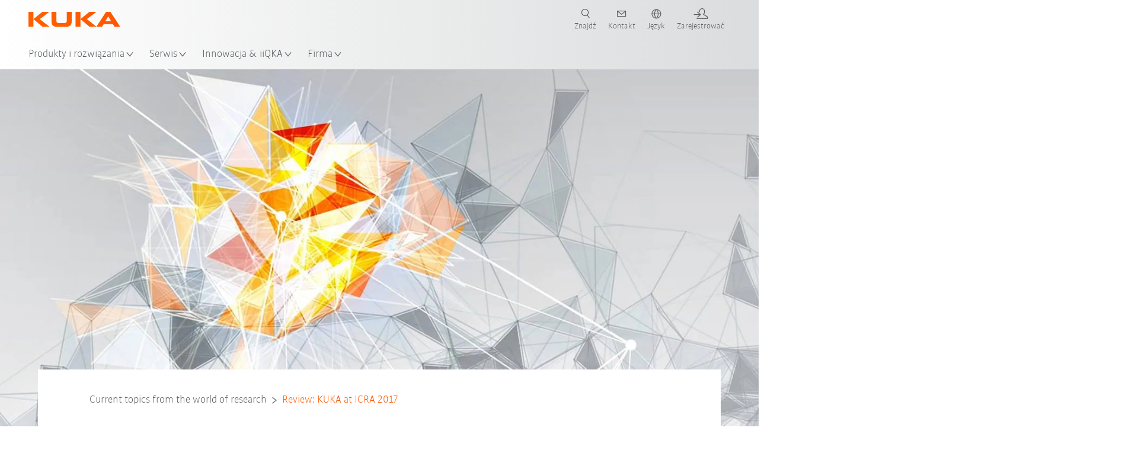

--- FILE ---
content_type: text/html; charset=utf-8
request_url: https://www.kuka.com/pl-pl/produkcja-przyszlosci/innovation-and-research/current-topics-from-the-world-of-research/events/icra/icra-2017
body_size: 29949
content:
<!DOCTYPE html>
	<!--[if lte IE 9]><html class="ie" lang="pl-PL"><![endif]-->
<!--[if (!IE)|(IEMobile)]><!--><html class="no-ie" lang="pl-PL" ><!--<![endif]-->
<head>
	<title>Review: KUKA at ICRA 2017 | KUKA</title>
	<meta http-equiv="Content-Type" content="text/html; charset=utf-8"/>
    <meta http-equiv="X-UA-Compatible" content="IE=edge"/>
	<meta name="description" content="At the ICRA in Singapore KUKA presented innovative applications with its research partners from Singapore. " />
	<meta name="keywords" content="" />
	<meta name="robots" content="index, follow" />
	<link rel="preload" as="image" fetchpriority="high" href="/-/media/kuka-corporate/images/home/stageoptimized/kuka_visual_i40.jpg?rev=8264057ecbb64f1daaa04d638e0a7e51&amp;w=1900&amp;hash=13272EC7A32249E8653EDD2C131B82F5" imagesrcset="/-/media/kuka-corporate/images/home/stageoptimized/kuka_visual_i40.jpg?rev=8264057ecbb64f1daaa04d638e0a7e51&amp;w=767&amp;hash=5505B6C0B53A5021D224E7379949599C 767w, /-/media/kuka-corporate/images/home/stageoptimized/kuka_visual_i40.jpg?rev=8264057ecbb64f1daaa04d638e0a7e51&amp;w=1400&amp;hash=8FE2A8B7D0A88C2E786779A5A7CD69BC 1400w, /-/media/kuka-corporate/images/home/stageoptimized/kuka_visual_i40.jpg?rev=8264057ecbb64f1daaa04d638e0a7e51&amp;w=1900&amp;hash=13272EC7A32249E8653EDD2C131B82F5 1900w" imagesizes="(min-width: 1px) 100vw">
	<link rel="canonical" href="https://www.kuka.com/pl-pl/produkcja-przyszlosci/innovation-and-research/current-topics-from-the-world-of-research/events/icra/icra-2017" />
	<link rel="alternate" hreflang="x-default" href="https://www.kuka.com/en-de/future-production/innovation-and-research/current-topics-from-the-world-of-research/events/icra/icra-2017" />
	<link rel="alternate" hreflang="de" href="https://www.kuka.com/de-de/future-production/innovation-und-forschung/aktuelles-aus-der-forschung/events/icra/icra-2017" />
	<link rel="alternate" hreflang="en" href="https://www.kuka.com/en-de/future-production/innovation-and-research/current-topics-from-the-world-of-research/events/icra/icra-2017" />
	<link rel="alternate" hreflang="es" href="https://www.kuka.com/es-es/la-producci%c3%b3n-del-futuro/innovation-and-research/current-topics-from-the-world-of-research/events/icra/icra-2017" />
	<link rel="alternate" hreflang="fr" href="https://www.kuka.com/fr-fr/production-du-futur/innovation-et-recherches/th%c3%a8mes-d'actualit%c3%a9-du-monde-de-la-recherche/events/icra/icra-2017" />
	<link rel="alternate" hreflang="nl" href="https://www.kuka.com/nl-be/toekomstige-productie/innovation-and-research/current-topics-from-the-world-of-research/events/icra/icra-2017" />
	<link rel="alternate" hreflang="zh-TW" href="https://www.kuka.com/zh-tw/future-production/research-and-development/aktuelles-aus-der-forschung/events/icra/icra-2017" />
	<link rel="alternate" hreflang="cs-CZ" href="https://www.kuka.com/cs-cz/vyroba-v-budoucnosti/innovation-and-research/current-topics-from-the-world-of-research/events/icra/icra-2017" />
	<link rel="alternate" hreflang="nl-BE" href="https://www.kuka.com/nl-be/toekomstige-productie/innovation-and-research/current-topics-from-the-world-of-research/events/icra/icra-2017" />
	<link rel="alternate" hreflang="en-AT" href="https://www.kuka.com/en-at/future-production/innovation-and-research/current-topics-from-the-world-of-research/events/icra/icra-2017" />
	<link rel="alternate" hreflang="en-BE" href="https://www.kuka.com/en-be/future-production/innovation-and-research/current-topics-from-the-world-of-research/events/icra/icra-2017" />
	<link rel="alternate" hreflang="en-CH" href="https://www.kuka.com/en-ch/future-production/innovation-and-research/current-topics-from-the-world-of-research/events/icra/icra-2017" />
	<link rel="alternate" hreflang="en-CN" href="https://www.kuka.cn/en-cn/future-production/innovation-and-research/current-topics-from-the-world-of-research/events/icra/icra-2017" />
	<link rel="alternate" hreflang="en-DE" href="https://www.kuka.com/en-de/future-production/innovation-and-research/current-topics-from-the-world-of-research/events/icra/icra-2017" />
	<link rel="alternate" hreflang="en-AU" href="https://www.kuka.com/en-au/future-production/innovation-and-research/current-topics-from-the-world-of-research/events/icra/icra-2017" />
	<link rel="alternate" hreflang="en-CA" href="https://www.kuka.com/en-ca/future-production/innovation-and-research/current-topics-from-the-world-of-research/events/icra/icra-2017" />
	<link rel="alternate" hreflang="en-IN" href="https://www.kuka.com/en-in/future-production/innovation-and-research/current-topics-from-the-world-of-research/events/icra/icra-2017" />
	<link rel="alternate" hreflang="en-MY" href="https://www.kuka.com/en-my/future-production/innovation-and-research/current-topics-from-the-world-of-research/events/icra/icra-2017" />
	<link rel="alternate" hreflang="en-SG" href="https://www.kuka.com/en-sg/future-production/innovation-and-research/current-topics-from-the-world-of-research/events/icra/icra-2017" />
	<link rel="alternate" hreflang="en-GB" href="https://www.kuka.com/en-gb/future-production/innovation-and-research/current-topics-from-the-world-of-research/events/icra/icra-2017" />
	<link rel="alternate" hreflang="en-US" href="https://www.kuka.com/en-us/future-production/innovation-and-research/current-topics-from-the-world-of-research/events/icra/icra-2017" />
	<link rel="alternate" hreflang="en-HU" href="https://www.kuka.com/en-hu/future-production/innovation-and-research/current-topics-from-the-world-of-research/events/icra/icra-2017" />
	<link rel="alternate" hreflang="en-SE" href="https://www.kuka.com/en-se/future-production/innovation-and-research/current-topics-from-the-world-of-research/events/icra/icra-2017" />
	<link rel="alternate" hreflang="fr-BE" href="https://www.kuka.com/fr-be/production-du-futur/innovation-et-recherches/th%c3%a8mes-d'actualit%c3%a9-du-monde-de-la-recherche/events/icra/icra-2017" />
	<link rel="alternate" hreflang="fr-CA" href="https://www.kuka.com/fr-ca/future-production/innovation-et-recherches/th%c3%a8mes-d'actualit%c3%a9-du-monde-de-la-recherche/events/icra/icra-2017" />
	<link rel="alternate" hreflang="fr-FR" href="https://www.kuka.com/fr-fr/production-du-futur/innovation-et-recherches/th%c3%a8mes-d'actualit%c3%a9-du-monde-de-la-recherche/events/icra/icra-2017" />
	<link rel="alternate" hreflang="fr-CH" href="https://www.kuka.com/fr-ch/future-production/innovation-et-recherches/th%c3%a8mes-d'actualit%c3%a9-du-monde-de-la-recherche/events/icra/icra-2017" />
	<link rel="alternate" hreflang="de-AT" href="https://www.kuka.com/de-at/future-production/innovation-und-forschung/aktuelles-aus-der-forschung/events/icra/icra-2017" />
	<link rel="alternate" hreflang="de-DE" href="https://www.kuka.com/de-de/future-production/innovation-und-forschung/aktuelles-aus-der-forschung/events/icra/icra-2017" />
	<link rel="alternate" hreflang="de-CH" href="https://www.kuka.com/de-ch/future-production/innovation-und-forschung/aktuelles-aus-der-forschung/events/icra/icra-2017" />
	<link rel="alternate" hreflang="hu-HU" href="https://www.kuka.com/hu-hu/future-production/innovation-and-research/current-topics-from-the-world-of-research/events/icra/icra-2017" />
	<link rel="alternate" hreflang="it-IT" href="https://www.kuka.com/it-it/future-production/innovation-and-research/current-topics-from-the-world-of-research/events/icra/icra-2017" />
	<link rel="alternate" hreflang="ja-JP" href="https://www.kuka.com/ja-jp/future-production/innovation-and-research/current-topics-from-the-world-of-research/events/icra/icra-2017" />
	<link rel="alternate" hreflang="ko-KR" href="https://www.kuka.com/ko-kr/%eb%af%b8%eb%9e%98%ec%9d%98-%ec%83%9d%ec%82%b0/innovation-and-research/current-topics-from-the-world-of-research/events/icra/icra-2017" />
	<link rel="alternate" hreflang="pl-PL" href="https://www.kuka.com/pl-pl/produkcja-przyszlosci/innovation-and-research/current-topics-from-the-world-of-research/events/icra/icra-2017" />
	<link rel="alternate" hreflang="ro-RO" href="https://www.kuka.com/ro-ro/future-production/innovation-and-research/current-topics-from-the-world-of-research/events/icra/icra-2017" />
	<link rel="alternate" hreflang="sk-SK" href="https://www.kuka.com/sk-sk/vyroba-budoucnosti/innovation-and-research/current-topics-from-the-world-of-research/events/icra/icra-2017" />
	<link rel="alternate" hreflang="es-MX" href="https://www.kuka.com/es-mx/la-producci%c3%b3n-del-futuro/innovation-and-research/current-topics-from-the-world-of-research/events/icra/icra-2017" />
	<link rel="alternate" hreflang="es-ES" href="https://www.kuka.com/es-es/la-producci%c3%b3n-del-futuro/innovation-and-research/current-topics-from-the-world-of-research/events/icra/icra-2017" />
	<link rel="alternate" hreflang="sv-SE" href="https://www.kuka.com/sv-se/future-production/innovation-and-research/current-topics-from-the-world-of-research/events/icra/icra-2017" />
	<link rel="alternate" hreflang="th-TH" href="https://www.kuka.com/th-th/%e0%b8%81%e0%b8%a3%e0%b8%b0%e0%b8%9a%e0%b8%a7%e0%b8%99%e0%b8%81%e0%b8%b2%e0%b8%a3%e0%b8%9c%e0%b8%a5%e0%b8%b4%e0%b8%95%e0%b9%83%e0%b8%99%e0%b8%ad%e0%b8%99%e0%b8%b2%e0%b8%84%e0%b8%95/innovation-and-research/current-topics-from-the-world-of-research/events/icra/icra-2017" />
	<link rel="alternate" hreflang="tr-TR" href="https://www.kuka.com/tr-tr/future-production/innovation-and-research/current-topics-from-the-world-of-research/events/icra/icra-2017" />
	<link rel="alternate" hreflang="pt-BR" href="https://www.kuka.com/pt-br/future-production/innovation-and-research/current-topics-from-the-world-of-research/events/icra/icra-2017" />
	<link rel="alternate" hreflang="pt-PT" href="https://www.kuka.com/pt-pt/future-production/innovation-and-research/current-topics-from-the-world-of-research/events/icra/icra-2017" />
	<link rel="alternate" hreflang="vi-VN" href="https://www.kuka.com/vi-vn/t%c6%b0%c6%a1ng-lai-c%e1%bb%a7a-ng%c3%a0nh-s%e1%ba%a3n-xu%e1%ba%a5t/innovation-and-research/current-topics-from-the-world-of-research/events/icra/icra-2017" />
	
	<link rel="preload" href="/assets/fonts/KUKA-Bulo_web.woff2" as="font" type="font/woff2" crossorigin />
	<link rel="preload" href="/assets/fonts/KUKA-Bulo_Bold_web.woff2" as="font" type="font/woff2" crossorigin />
	<link rel="preload" href="/assets/fonts/KUKA-Brand_Iconfont.woff2?bvejt7" as="font" type="font/woff2" crossorigin />
	
    <meta name="viewport" id="viewport-meta" content="width=device-width, initial-scale=1.0"/>
    <meta name="content-language" content="pl-PL" />
	<meta name="language" content="pl-PL"/>
    <!-- facebook -->
    
    
    <!-- OpenGraph -->
    <meta property="og:url" content="https://www.kuka.com/pl-pl/produkcja-przyszlosci/innovation-and-research/current-topics-from-the-world-of-research/events/icra/icra-2017"/>
    <meta property="og:site_name" content="KUKA"/>
	<meta property="og:title" content="Review: KUKA at ICRA 2017 | KUKA"/>
	<meta property="og:image" content="https://www.kuka.com/-/media/kuka-corporate/images/home/stageoptimized/kuka_visual_i40.jpg?rev=8264057ecbb64f1daaa04d638e0a7e51&amp;hash=04EC6E301B1C209C2C238851D25A66D6"/>
    <meta property="og:description" content="At the ICRA in Singapore KUKA presented innovative applications with its research partners from Singapore. "/>
	<meta property="og:type" content="WebPage"/>
	

	
	
	<link rel="icon" href="/-/media/kuka-corporate/images/home/logos/kuka-favicon.ico?rev=313549500bc14a61ab164afaf0f00bde&amp;hash=E23B51F4A8BE969EFF4F6355E5505E37">
	<link rel="shortcut icon" href="/-/media/kuka-corporate/images/home/logos/kuka-favicon.ico?rev=313549500bc14a61ab164afaf0f00bde&amp;hash=E23B51F4A8BE969EFF4F6355E5505E37">
	<link rel="apple-touch-icon-precomposed" href="/-/media/kuka-corporate/images/home/logos/kuka_touchicon-152.png?rev=-1&amp;hash=5135E265176254D8D1CACD2DB725D193"/>
	<link rel="apple-touch-icon" href="/-/media/kuka-corporate/images/home/logos/kuka_touchicon-152.png?rev=-1&amp;hash=5135E265176254D8D1CACD2DB725D193"/>
	<meta name="msapplication-TileColor" content="#FFFFFF">
	<meta name="msapplication-TileImage" content="/-/media/kuka-corporate/images/home/logos/kuka_touchicon-152.png?rev=-1&amp;hash=5135E265176254D8D1CACD2DB725D193">
	<meta name="msapplication-config" content="/pl-pl/browserconfig">
	<link rel="manifest" href="/pl-pl/manifest">
	<meta name="theme-color" content="#FF5800">
	
	<style>
		:lang(pl-PL){ font-family:'kuka-bulo', Calibri, Segoe UI, Helvetica, Arial, Sans-Serif }
		
	</style>
	<link rel="stylesheet" href="/frontend/dist/app.css?v=5.19.1" type="text/css" />
	
    <!-- Google Site Verification -->
<meta name="google-site-verification" content="eqDP84ikUtn04eG8RyydTpSeDAw4UoNFH8f8ARWzNaI" />
<!-- End Google Site Verification -->
<!-- Google Tag Manager -->
<script type="text/plain" data-cookiecategory="marketing">
if ( document.querySelector('html').getAttribute("lang") != "zh-CN" && document.querySelector('html').getAttribute("lang") != "en-CN" )
{
(function(w,d,s,l,i){w[l]=w[l]||[];w[l].push({'gtm.start':
new Date().getTime(),event:'gtm.js'});var f=d.getElementsByTagName(s)[0],
j=d.createElement(s),dl=l!='dataLayer'?'&l='+l:'';j.async=true;j.src=
'https://www.googletagmanager.com/gtm.js?id='+i+dl;f.parentNode.insertBefore(j,f);
})(window,document,'script','dataLayer','GTM-PD2NWFW');
}
</script>
<!-- End Google Tag Manager -->
	<script>
		var cookieGdpr = {
			cookieNotice: "Ta treść jest nieodstępna ze względu na dokonane przez użytkownika ustawienia plików cookie.",
			consentBtnLabel: "Zezwalaj na pliki cookie"
		};
	</script>
	<script>
	 window.dataLayer = window.dataLayer || [];
	 window.dataLayer.push({
	  'event': 'cms-url',
	  'language': 'pl-pl',
	  'path': '/kuka internet/home/future production/research and development/aktuelles aus der forschung/events/icra/icra 2017',
	  'id': '92F89DD6544A4E289E04BE36CC79A4D0'
	 });
	</script>
	<script type="application/ld+json">
	[{"@context":"https://schema.org","@type":"Organization","name":"KUKA","url":"/pl-pl","logo":"https://www.kuka.com/-/media/kuka-corporate/images/home/logos/kuka_logo.svg?rev=-1&w=1400&hash=FEA5DB9D94663DFDDE1761A95DF1B186","description":"KUKA jest jednym z czołowych dostawców inteligentnej robotyki, technologii instalacji przemysłowych i technologii systemów na świecie i napędza cyfryzację w przemyśle.","address":null,"contactPoint":null,"sameAs":["https://www.youtube.com/c/KukaRobotGroup/?sub_confirmation=1","https://www.facebook.com/KUKAGlobal/","https://www.linkedin.com/company/kukaglobal"],"telephone":null},{"@context":"https://schema.org","@type":"WebPage","name":"Review: KUKA at ICRA 2017 | KUKA","url":"https://www.kuka.com/pl-pl/produkcja-przyszlosci/innovation-and-research/current-topics-from-the-world-of-research/events/icra/icra-2017","headline":"KUKA at ICRA 2017 in Singapore","description":"At the ICRA in Singapore KUKA presented innovative applications with its research partners from Singapore. ","potentialAction":{"@type":"SearchAction","target":"https://www.kuka.com/pl-pl/search-results-page?q={search_term_string}","query-input":"required name=search_term_string"}},{"@context":"https://schema.org","@type":"BreadcrumbList","itemListElement":[{"@type":"ListItem","position":1,"item":{"@id":"/pl-pl/produkcja-przyszlosci/innovation-and-research/current-topics-from-the-world-of-research/events/icra/icra-2017","name":"Review: KUKA at ICRA 2017"}}]},{"@context":"https://schema.org","@type":"Article","mainEntityOfPage":null,"headline":"KUKA at ICRA 2017 in Singapore","image":["https://www.kuka.com/-/media/kuka-corporate/images/home/stageoptimized/kuka_visual_i40.jpg?rev=8264057ecbb64f1daaa04d638e0a7e51&hash=04EC6E301B1C209C2C238851D25A66D6"],"datePublished":"2017-12-19T14:42:08Z","dateModified":"2022-02-15T16:11:11Z","isPartOf":null}]
	</script>

	
	
<link rel="stylesheet" href="/dist/cookieconsent.kuka.css" fetchpriority="high" />

<script defer src="/assets/cookieconsent/cookieconsent.js" fetchpriority="high"></script>

<script>
    document.documentElement.classList.add('cc-kuka');	// Do not remove!
    document.documentElement.classList.add('cc-kuka');	// cc-kuka, cc-swisslog, cc-healthcare, cc-translogic

    window.addEventListener('load', function () {
    	const cc = initCookieConsent();
    	const options = {
    		autoclear_cookies: true,
    		// autorun: true,                          					// default: true
			cookie_domain: '.kuka.com', 					    // Enter base domain
    		// cookie_expiration: 182,                 					// default: 182 (days)
			cookie_name: 'gdpr_settings',               				// default: 'gdpr_settings'
    		// cookie_necessary_only_expiration: 182   					// default: disabled
    		// cookie_path: '/',                       					// default: root
    		// cookie_same_site: 'Lax',                					// default: 'Lax'
    		current_lang: 'pl-PL',								// Required, adapt to fit your needs
    		// hide_from_bots: true,                   					// default: true
    		languages: {},							   					// Required, do not remove
    		page_scripts: true,											// Required, do not remove

    		// How consent and settings modals are displayed:
    		gui_options: {
    			consent_modal: {
    				layout: 'cloud',               		// box / cloud / bar
    				position: 'bottom center',     		// left / right / center + top / middle / bottom
    				transition: 'zoom'           		// slide / zoom
    			},
    			settings_modal: {
    				layout: 'box',                 		// bar / box
    				// position: 'left',              	// left / right
    				transition: 'zoom'             		// slide / zoom
    			}
    		},

			// Dispatch events when user interacts with the consent modal:
			onAccept: (cookie) => {
				const acceptEvent = new CustomEvent('cookieConsentAccept', { detail: { cookie, cc: window.cc } });
				document.dispatchEvent(acceptEvent);
			},
			onChange: (cookie, changed_categories) => {
				const changeEvent = new CustomEvent('cookieConsentChange', { detail: { cookie, changed_categories, cc: window.cc } });
				document.dispatchEvent(changeEvent);
			},
    	};

    	fetch(`/api/cxxkxxcxnsxnt/kuka?sc_lang=${options.current_lang}`)
    		.then(response => response.json())
    		.then(data => {
    			options.languages[options.current_lang] = data;
    			cc.run(options);
                window.cc = cc; // Make cc available after it has executed.
    		})
    		.catch(error => {
    			console.error('Error in fetching Cookie Consent config:', error);
    		});
    });
</script>

	

</head>

<body class="mod mod-layout " data-connectors="responsive, toggle">
	

	

	
	
	<header class="o-header js-header">
	
	<nav class="mod mod-nav-next" data-connectors="toggle">
	
	<div class="js-menu mod-nav-next__menu" data-menu-id="E3E5D7E6AA1D43C5B285422A63DA3B1Cmenu">
		
		<div class="mod-nav-next__menu__tabs">
			<ul class="container list-unstyled tabs__list">
				
				<li class="tabs__list__item">
					<button
						type="button"
						class="js-menuTabBtn item__btn item__btn--active"
						data-tab-target="AC151350259545CFB0DFA9C489793FE2tab"
					>
						Produkty
					</button>
				</li>
				
				<li class="tabs__list__item">
					<button
						type="button"
						class="js-menuTabBtn item__btn "
						data-tab-target="B835CBBEC095491FA2C7FD324FFCD828tab"
					>
						Branże
					</button>
				</li>
				
				<li class="tabs__list__item">
					<button
						type="button"
						class="js-menuTabBtn item__btn "
						data-tab-target="4CC5145FCEF6487393F3B6A1C3F5E4B9tab"
					>
						Aplikacje
					</button>
				</li>
				
			</ul>
		</div>
		

		<div class="container mod-nav-next__menu__content">
			
			
			<!-- TABS -->
			<div class="js-contentLeft js-menuTab content__left content__left--active" data-tab-id="AC151350259545CFB0DFA9C489793FE2tab">
				<!-- <div class="content__left__title">
					<a href="https://www.kuka.com/pl-pl/produkty-i-us%c5%82ugi">Produkty i usługi</a>
				</div> -->
				<div class="js-columns content__left__columns">
					<div class="js-column columns__col columns__col--menu">
						<ul class="js-menuColumnList list-unstyled columns__col__list"></ul>
					</div>
					<div class="js-column columns__col columns__col--tabs">
						<button type="button" class="js-backLink columns__col__backLink">
							<span class="icon-backward"></span>
							Produkty i rozwiązania
						</button>
						<ul class="list-unstyled columns__col__list">
							
							<li class="list__item">
								<button
									type="button"
									class="js-link list__item__link list__item__link--tab"
									data-tab-target="AC151350259545CFB0DFA9C489793FE2tab"
								>
									Produkty
									<span class="icon-arrow-right"></span>
								</button>
							</li>
							
							<li class="list__item">
								<button
									type="button"
									class="js-link list__item__link list__item__link--tab"
									data-tab-target="B835CBBEC095491FA2C7FD324FFCD828tab"
								>
									Branże
									<span class="icon-arrow-right"></span>
								</button>
							</li>
							
							<li class="list__item">
								<button
									type="button"
									class="js-link list__item__link list__item__link--tab"
									data-tab-target="4CC5145FCEF6487393F3B6A1C3F5E4B9tab"
								>
									Aplikacje
									<span class="icon-arrow-right"></span>
								</button>
							</li>
							
						</ul>
					</div>
					
	<div class="js-column columns__col" data-column-id="C1291DDB00034A9BA833E2F1C8040B08col">
		<button type="button" class="js-backLink columns__col__backLink">
			<span class="icon-backward"></span>
			Produkty
		</button>
		<ul class="list-unstyled columns__col__list">
	
	<li class="list__item">
		<a
			href="/pl-pl/produkty-i-us%c5%82ugi/systemy-robot%c3%b3w"
			target=""
			class="js-link list__item__link  list__item__link--items"
			data-item-id="57EDED0740784DF7B41EA19D63435D69"
		>
			Systemy robotów
			
			<span class="icon-arrow-right"></span>
			
		</a>
	</li>
	
	<li class="list__item">
		<a
			href="/pl-pl/produkty-i-us%c5%82ugi/autonomiczna-mobilna-robotyka-amr"
			target=""
			class="js-link list__item__link  list__item__link--items"
			data-item-id="2DA565D17DBD42ECA9DD29616909DCAA"
		>
			Autonomiczne roboty mobilne (AMR)
			
			<span class="icon-arrow-right"></span>
			
		</a>
	</li>
	
	<li class="list__item">
		<a
			href="/pl-pl/produkty-i-us%c5%82ugi/maszyny-produkcyjne"
			target=""
			class="js-link list__item__link  list__item__link--items"
			data-item-id="6276809EE0934A2BBBE8FC64DA7D379C"
		>
			Maszyny produkcyjne
			
			<span class="icon-arrow-right"></span>
			
		</a>
	</li>
	
	<li class="list__item">
		<a
			href="/pl-pl/produkty-i-us%c5%82ugi/instalacje-produkcyjne"
			target=""
			class="js-link list__item__link  list__item__link--items"
			data-item-id="9C920C8F2588415C83C29EBBF865F95F"
		>
			Instalacje produkcyjne
			
			<span class="icon-arrow-right"></span>
			
		</a>
	</li>
	
</ul>

	</div>
	
		
	
		
	
		
	
		
	


				</div>
			</div>
			<!-- /TABS -->
			
			<!-- TABS -->
			<div class="js-contentLeft js-menuTab content__left " data-tab-id="B835CBBEC095491FA2C7FD324FFCD828tab">
				<!-- <div class="content__left__title">
					<a href="https://www.kuka.com/pl-pl/bran%c5%bce">Branże</a>
				</div> -->
				<div class="js-columns content__left__columns">
					<div class="js-column columns__col columns__col--menu">
						<ul class="js-menuColumnList list-unstyled columns__col__list"></ul>
					</div>
					<div class="js-column columns__col columns__col--tabs">
						<button type="button" class="js-backLink columns__col__backLink">
							<span class="icon-backward"></span>
							Produkty i rozwiązania
						</button>
						<ul class="list-unstyled columns__col__list">
							
							<li class="list__item">
								<button
									type="button"
									class="js-link list__item__link list__item__link--tab"
									data-tab-target="AC151350259545CFB0DFA9C489793FE2tab"
								>
									Produkty
									<span class="icon-arrow-right"></span>
								</button>
							</li>
							
							<li class="list__item">
								<button
									type="button"
									class="js-link list__item__link list__item__link--tab"
									data-tab-target="B835CBBEC095491FA2C7FD324FFCD828tab"
								>
									Branże
									<span class="icon-arrow-right"></span>
								</button>
							</li>
							
							<li class="list__item">
								<button
									type="button"
									class="js-link list__item__link list__item__link--tab"
									data-tab-target="4CC5145FCEF6487393F3B6A1C3F5E4B9tab"
								>
									Aplikacje
									<span class="icon-arrow-right"></span>
								</button>
							</li>
							
						</ul>
					</div>
					
	<div class="js-column columns__col" data-column-id="F5AA224DC7E64EB4A90AA88CED61B9ABcol">
		<button type="button" class="js-backLink columns__col__backLink">
			<span class="icon-backward"></span>
			Branże
		</button>
		<ul class="list-unstyled columns__col__list">
	
	<li class="list__item">
		<a
			href="/pl-pl/bran%c5%bce/przemys%c5%82-motoryzacyjny"
			target=""
			class="js-link list__item__link  list__item__link--items"
			data-item-id="F451C01FE0B04334BBEA44E07528788B"
		>
			Przemysł motoryzacyjny
			
			<span class="icon-arrow-right"></span>
			
		</a>
	</li>
	
	<li class="list__item">
		<a
			href="/pl-pl/bran%c5%bce/zautomatyzowane,-modu%c5%82owe-budownictwo-mieszkalne"
			target=""
			class="js-link list__item__link  "
			data-item-id="5BF33D31EE664DBF87431B559BF1E55D"
		>
			Zautomatyzowane budownictwo mieszkalne
			
		</a>
	</li>
	
	<li class="list__item">
		<a
			href="/pl-pl/bran%c5%bce/robots-used-in-medicine"
			target=""
			class="js-link list__item__link  list__item__link--items"
			data-item-id="8C1674CB4963416FBCCBB996CFC17B94"
		>
			Healthcare
			
			<span class="icon-arrow-right"></span>
			
		</a>
	</li>
	
	<li class="list__item">
		<a
			href="/pl-pl/bran%c5%bce/bran%c5%bca-elektroniczna"
			target=""
			class="js-link list__item__link  list__item__link--items"
			data-item-id="8EF4EE1AE3644F3C9BF6CC5E45128718"
		>
			Przemysł elektroniczny
			
			<span class="icon-arrow-right"></span>
			
		</a>
	</li>
	
	<li class="list__item">
		<a
			href="/pl-pl/bran%c5%bce/produkcja-akumulator%c3%b3w"
			target=""
			class="js-link list__item__link  list__item__link--items"
			data-item-id="C1F0FA22C2504800968BF497D32FA77B"
		>
			Produkcja akumulatorów
			
			<span class="icon-arrow-right"></span>
			
		</a>
	</li>
	
	<li class="list__item">
		<a
			href="/pl-pl/bran%c5%bce/e-commerce"
			target=""
			class="js-link list__item__link  "
			data-item-id="CAEE280EB417432AB98CDF4E6C7A1657"
		>
			E-Commerce i logistyka handlu detalicznego
			
		</a>
	</li>
	
	<li class="list__item">
		<a
			href="/pl-pl/bran%c5%bce/przemys%c5%82-towar%c3%b3w-konsumpcyjnych"
			target=""
			class="js-link list__item__link  list__item__link--items"
			data-item-id="A8372008A8514A31A96EB877C07FA383"
		>
			Przemysł towarów konsumpcyjnych
			
			<span class="icon-arrow-right"></span>
			
		</a>
	</li>
	
	<li class="list__item">
		<a
			href="/pl-pl/bran%c5%bce/przemys%c5%82-metalurgiczny"
			target=""
			class="js-link list__item__link  list__item__link--items"
			data-item-id="4928728031D24F2A9AEB6B768710B09D"
		>
			Przemysł metalowy
			
			<span class="icon-arrow-right"></span>
			
		</a>
	</li>
	
	<li class="list__item">
		<a
			href="/pl-pl/bran%c5%bce/inne-bran%c5%bce"
			target=""
			class="js-link list__item__link  list__item__link--items"
			data-item-id="F58E0CA753CC4F11A7388B204F6C9FFA"
		>
			Inne branże
			
			<span class="icon-arrow-right"></span>
			
		</a>
	</li>
	
	<li class="list__item">
		<a
			href="/pl-pl/bran%c5%bce/partner-systemowy"
			target=""
			class="js-link list__item__link  "
			data-item-id="95095200B63E4E2D80848825FC549AD1"
		>
			Partnerzy KUKA
			
		</a>
	</li>
	
</ul>

	</div>
	
		
	
		
	
		
	
		
	
		
	
		
	
		
	
		
	
		
	
		
	


				</div>
			</div>
			<!-- /TABS -->
			
			<!-- TABS -->
			<div class="js-contentLeft js-menuTab content__left " data-tab-id="4CC5145FCEF6487393F3B6A1C3F5E4B9tab">
				<!-- <div class="content__left__title">
					<a href="https://www.kuka.com/pl-pl/zastosowania">Aplikacje</a>
				</div> -->
				<div class="js-columns content__left__columns">
					<div class="js-column columns__col columns__col--menu">
						<ul class="js-menuColumnList list-unstyled columns__col__list"></ul>
					</div>
					<div class="js-column columns__col columns__col--tabs">
						<button type="button" class="js-backLink columns__col__backLink">
							<span class="icon-backward"></span>
							Produkty i rozwiązania
						</button>
						<ul class="list-unstyled columns__col__list">
							
							<li class="list__item">
								<button
									type="button"
									class="js-link list__item__link list__item__link--tab"
									data-tab-target="AC151350259545CFB0DFA9C489793FE2tab"
								>
									Produkty
									<span class="icon-arrow-right"></span>
								</button>
							</li>
							
							<li class="list__item">
								<button
									type="button"
									class="js-link list__item__link list__item__link--tab"
									data-tab-target="B835CBBEC095491FA2C7FD324FFCD828tab"
								>
									Branże
									<span class="icon-arrow-right"></span>
								</button>
							</li>
							
							<li class="list__item">
								<button
									type="button"
									class="js-link list__item__link list__item__link--tab"
									data-tab-target="4CC5145FCEF6487393F3B6A1C3F5E4B9tab"
								>
									Aplikacje
									<span class="icon-arrow-right"></span>
								</button>
							</li>
							
						</ul>
					</div>
					
	<div class="js-column columns__col" data-column-id="DD41DB84774846F89A1900D6786BA8CAcol">
		<button type="button" class="js-backLink columns__col__backLink">
			<span class="icon-backward"></span>
			Aplikacje
		</button>
		<ul class="list-unstyled columns__col__list">
	
	<li class="list__item">
		<a
			href="/pl-pl/zastosowania/automatyzacja-procesu-%c5%82%c4%85czenia"
			target=""
			class="js-link list__item__link  list__item__link--items"
			data-item-id="093D2F6B1A054368AA5F3F7291CFFE33"
		>
			Proces łączenia
			
			<span class="icon-arrow-right"></span>
			
		</a>
	</li>
	
	<li class="list__item">
		<a
			href="/pl-pl/zastosowania/automatyzacja-procesu-%c5%82%c4%85czenia/spawanie"
			target=""
			class="js-link list__item__link  list__item__link--items"
			data-item-id="99D60750630E4514BE3A2F59BF898D83"
		>
			Spawanie
			
			<span class="icon-arrow-right"></span>
			
		</a>
	</li>
	
	<li class="list__item">
		<a
			href="/pl-pl/zastosowania/automatyzacja-manipulacji"
			target=""
			class="js-link list__item__link  list__item__link--items"
			data-item-id="A30EE5E4CBE24A629C392CAC61207420"
		>
			Manipulacja
			
			<span class="icon-arrow-right"></span>
			
		</a>
	</li>
	
	<li class="list__item">
		<a
			href="/pl-pl/zastosowania/obrobka-mechaniczna"
			target=""
			class="js-link list__item__link  list__item__link--items"
			data-item-id="67B0F6620E414CE0A9296B1FA151CA90"
		>
			Obróbka mechaniczna
			
			<span class="icon-arrow-right"></span>
			
		</a>
	</li>
	
	<li class="list__item">
		<a
			href="/pl-pl/zastosowania/roboty-do-kontroli-jakosci"
			target=""
			class="js-link list__item__link  "
			data-item-id="D166ADD05FAC4B569B15ADEC118BC77C"
		>
			Kontrola jakości
			
		</a>
	</li>
	
	<li class="list__item">
		<a
			href="/pl-pl/zastosowania/nanoszenie-warstw-produktow-lakierowanie-klejenie"
			target=""
			class="js-link list__item__link  "
			data-item-id="ACB84431387243CEA42F2D5D567C30A5"
		>
			Nanoszenie warstw produktów / lakierowanie / klejenie
			
		</a>
	</li>
	
	<li class="list__item">
		<a
			href="/pl-pl/zastosowania/ciecie,-rozlaczanie"
			target=""
			class="js-link list__item__link  list__item__link--items"
			data-item-id="020902C179D84C17AF1A86050655C90E"
		>
			Cięcie / rozłączanie
			
			<span class="icon-arrow-right"></span>
			
		</a>
	</li>
	
	<li class="list__item">
		<a
			href="/pl-pl/zastosowania/roboty-do-szczegolnych-warunkow-otoczenia"
			target=""
			class="js-link list__item__link  list__item__link--items"
			data-item-id="D5BEA0A632D7419C95ABCE47507DBA25"
		>
			Szczególne warunki otoczenia
			
			<span class="icon-arrow-right"></span>
			
		</a>
	</li>
	
	<li class="list__item">
		<a
			href="/pl-pl/zastosowania/pozostale-zastosowania-robotow"
			target=""
			class="js-link list__item__link  list__item__link--items"
			data-item-id="CDAF8864A24C499198F1B29A3C6613D8"
		>
			Pozostałe zastosowania
			
			<span class="icon-arrow-right"></span>
			
		</a>
	</li>
	
</ul>

	</div>
	
		
	
		
	
		
	
		
	
		
	
		
	
		
	
		
	
		
	


				</div>
			</div>
			<!-- /TABS -->
			
			
			
			<!-- TEASERS -->
			<div class="content__right">
				<strong class="js-teasersTitle content__right__title">Dowiedz się więcej</strong>
<ul class="list-unstyled content__right__teasers">
	
	<li class="teasers__item">
		<a href="/pl-pl/robot-guide" target="_blank" class="teasers__item__link" style="background-image: url(/-/media/kuka-corporate/images/guided-selling/kuka-pickcontrol-application.jpg?rev=-1&amp;w=320&amp;hash=4D61EE8FFCC88C46E624BA7EAD1B8FDD)">
			<span class="link__label">Robot Guide</span>
		</a>
	</li>
	
	<li class="teasers__item">
		<a href="/pl-pl/bran%c5%bce/bank-rozwi%c4%85za%c5%84" target="" class="teasers__item__link" style="background-image: url(/-/media/kuka-corporate/images/industries/automotive/kuka-automation-in-the-industry.jpg?rev=-1&amp;w=320&amp;hash=9C0800FFC5507543A4E92F184A16BCB4)">
			<span class="link__label">Studium przypadku</span>
		</a>
	</li>
	
	<li class="teasers__item">
		<a href="/pl-pl/bran%c5%bce/partner-systemowy" target="" class="teasers__item__link" style="background-image: url(/-/media/kuka-corporate/images/industries/system-partner/kuka-system-partner-header-picture.png?rev=-1&amp;w=320&amp;hash=0F15A45FBF3978E5F08A453268DB0701)">
			<span class="link__label">Partnerzy KUKA</span>
		</a>
	</li>
	
</ul>

			</div>
			<!-- /TEASERS -->
			
		</div>
	</div>
	
	<div class="js-menu mod-nav-next__menu" data-menu-id="83BE6159B0524E71BC26977F32AC8A03menu">
		

		<div class="container mod-nav-next__menu__content">
			
			<!-- ONLY COLUMNS -->
			<div class="js-contentLeft content__left content__left--active">
				<div class="content__left__title">
					<a href="https://www.kuka.com/pl-pl/serwis">Serwis</a>
				</div>
				<div class="js-columns content__left__columns">
					<div class="js-column columns__col columns__col--menu">
						<ul class="js-menuColumnList list-unstyled columns__col__list"></ul>
					</div>
					
	<div class="js-column columns__col" data-column-id="83BE6159B0524E71BC26977F32AC8A03col">
		<button type="button" class="js-backLink columns__col__backLink">
			<span class="icon-backward"></span>
			Serwis
		</button>
		<ul class="list-unstyled columns__col__list">
	
	<li class="list__item">
		<a
			href="/pl-pl/serwis/infolinia-techniczna-i-doradztwo"
			target=""
			class="js-link list__item__link  "
			data-item-id="EF90366F509A473F9378EC939C53FB9A"
		>
			Infolinia techniczna i doradztwo
			
		</a>
	</li>
	
	<li class="list__item">
		<a
			href="/pl-pl/serwis/my-kuka"
			target=""
			class="js-link list__item__link  "
			data-item-id="3E5373468B134CB3BF74F12A0ACC021A"
		>
			Portal klienta my.KUKA
			
		</a>
	</li>
	
	<li class="list__item">
		<a
			href="/pl-pl/serwis/do-pobrania"
			target=""
			class="js-link list__item__link  "
			data-item-id="ED1FDFF1BEAF4BECBDA565A285F099F1"
		>
			Download Center
			
		</a>
	</li>
	
	<li class="list__item">
		<a
			href="/pl-pl/serwis/kuka-college"
			target=""
			class="js-link list__item__link  list__item__link--items"
			data-item-id="5127C3F5C3DE41CBB17F3050A6A07CFF"
		>
			KUKA College
			
			<span class="icon-arrow-right"></span>
			
		</a>
	</li>
	
	<li class="list__item">
		<a
			href="/pl-pl/serwis/u%c5%bcywane-roboty-kuka"
			target=""
			class="js-link list__item__link  "
			data-item-id="FE169E1F464E4E519C7038433C50AB8B"
		>
			Używane roboty KUKA
			
		</a>
	</li>
	
	<li class="list__item">
		<a
			href="/pl-pl/serwis/cz%c4%99%c5%9bci-zamienne"
			target=""
			class="js-link list__item__link  "
			data-item-id="378C4EC61CF94891ACD1C966629972B6"
		>
			KUKA Części zamienne
			
		</a>
	</li>
	
	<li class="list__item">
		<a
			href="/pl-pl/serwis/serwis-robot%c3%b3w-i-maszyn"
			target=""
			class="js-link list__item__link  list__item__link--items"
			data-item-id="13EE1161FD7840E59678D2FBB9C1CEF5"
		>
			Serwis robotów i maszyn
			
			<span class="icon-arrow-right"></span>
			
		</a>
	</li>
	
	<li class="list__item">
		<a
			href="/pl-pl/serwis/rozwi%c4%85zania-circular-services"
			target=""
			class="js-link list__item__link  "
			data-item-id="E1D79D2C084F4A52B7E13E7437D3C650"
		>
			Rozwiązania circular services
			
		</a>
	</li>
	
	<li class="list__item">
		<a
			href="/pl-pl/serwis/serwis-maszyn"
			target=""
			class="js-link list__item__link  "
			data-item-id="29F0029CDFDE4F2A8ABFD4E8EB8132CC"
		>
			Serwis maszyn
			
		</a>
	</li>
	
	<li class="list__item">
		<a
			href="/pl-pl/serwis/cybersecurity"
			target=""
			class="js-link list__item__link  "
			data-item-id="04720387C03046B08CCB22F1073C6B9C"
		>
			Cybersecurity
			
		</a>
	</li>
	
	<li class="list__item">
		<a
			href="/pl-pl/serwis/customer-service-contacts"
			target=""
			class="js-link list__item__link  "
			data-item-id="456D5D33669E4901918496369322D980"
		>
			Kontakt z działem obsługi klienta
			
		</a>
	</li>
	
</ul>

	</div>
	
		
	
		
	
		
	
		
	
		
	
		
	
		
	
		
	
		
	
		
	
		
	


				</div>
			</div>
			<!-- /ONLY COLUMNS -->
			
			
			<!-- TEASERS -->
			<div class="content__right">
				<strong class="js-teasersTitle content__right__title">Dowiedz się więcej</strong>
<ul class="list-unstyled content__right__teasers">
	
	<li class="teasers__item">
		<a href="/pl-pl/serwis/my-kuka" target="" class="teasers__item__link" style="background-image: url(/-/media/kuka-corporate/images/customer-services/mykuka_stage_signet_top_3200x1800.jpg?rev=-1&amp;w=320&amp;hash=83BB95D48985A6125338C496E19F40B8)">
			<span class="link__label">my.KUKA</span>
		</a>
	</li>
	
	<li class="teasers__item">
		<a href="/pl-pl/serwis/do-pobrania" target="" class="teasers__item__link" style="background-image: url(/-/media/kuka-corporate/images/customer-services/download_center.jpg?rev=e2b221b0ff7841d2b85d6f8cf723b292&amp;w=320&amp;hash=4C9239219F54E827775BB7FAB2DDC3A8)">
			<span class="link__label">Download Center</span>
		</a>
	</li>
	
	<li class="teasers__item">
		<a href="/pl-pl/serwis/customer-service-contacts" target="" class="teasers__item__link" style="background-image: url(/-/media/kuka-corporate/images/customer-services/kuka_services.jpg?rev=5d9ce422c8ef4b8ca716ef7f508df684&amp;w=320&amp;hash=DE8140533ED16507754ACF076DB79D70)">
			<span class="link__label">Obsługa klienta</span>
		</a>
	</li>
	
</ul>

			</div>
			<!-- /TEASERS -->
			
		</div>
	</div>
	
	<div class="js-menu mod-nav-next__menu" data-menu-id="982A2CD7AA314359B9DBBEE1948443E6menu">
		

		<div class="container mod-nav-next__menu__content">
			
			<!-- ONLY COLUMNS -->
			<div class="js-contentLeft content__left content__left--active">
				<div class="content__left__title">
					<a href="https://www.kuka.com/pl-pl/produkcja-przyszlosci">Innowacja &amp; iiQKA: Start w Przyszłość</a>
				</div>
				<div class="js-columns content__left__columns">
					<div class="js-column columns__col columns__col--menu">
						<ul class="js-menuColumnList list-unstyled columns__col__list"></ul>
					</div>
					
	<div class="js-column columns__col" data-column-id="982A2CD7AA314359B9DBBEE1948443E6col">
		<button type="button" class="js-backLink columns__col__backLink">
			<span class="icon-backward"></span>
			Innowacja &amp; iiQKA
		</button>
		<ul class="list-unstyled columns__col__list">
	
	<li class="list__item">
		<a
			href="/pl-pl/produkcja-przyszlosci/sztuczna-inteligencja-w-automatyzacji"
			target=""
			class="js-link list__item__link  "
			data-item-id="4145C48001F64498901BC2097BB47F86"
		>
			Sztuczna inteligencja w automatyzacji
			
		</a>
	</li>
	
	<li class="list__item">
		<a
			href="/pl-pl/produkcja-przyszlosci/iiqka-robots-for-the-people"
			target=""
			class="js-link list__item__link  list__item__link--items"
			data-item-id="12E59D80496542599B710F80D407691F"
		>
			iiQKA: Robots for the People
			
			<span class="icon-arrow-right"></span>
			
		</a>
	</li>
	
	<li class="list__item">
		<a
			href="/pl-pl/produkcja-przyszlosci/innovation-and-research"
			target=""
			class="js-link list__item__link list__item__link--active list__item__link--items"
			data-item-id="3D36A5B584B84086B71D7ECDA847979F"
		>
			Innovation &amp; Research
			
			<span class="icon-arrow-right"></span>
			
		</a>
	</li>
	
	<li class="list__item">
		<a
			href="/pl-pl/produkcja-przyszlosci/automatyzacja-przemys%c5%82owa-produkcji"
			target=""
			class="js-link list__item__link  list__item__link--items"
			data-item-id="A058EC85200147FA9099B5C5E72BC289"
		>
			Automatyzacja produkcji
			
			<span class="icon-arrow-right"></span>
			
		</a>
	</li>
	
	<li class="list__item">
		<a
			href="/pl-pl/produkcja-przyszlosci/wsp%c3%b3%c5%82praca-cz%c5%82owieka-z-robotem"
			target=""
			class="js-link list__item__link  list__item__link--items"
			data-item-id="A3645BD7050E4F55BAFC0D2A1AF7393C"
		>
			Współpraca człowieka z robotem
			
			<span class="icon-arrow-right"></span>
			
		</a>
	</li>
	
</ul>

	</div>
	
		
	
		
	
		
			
				<div class="js-column columns__col" data-column-id="3D36A5B584B84086B71D7ECDA847979F">
					<button type="button" class="js-backLink columns__col__backLink">
						<span class="icon-backward"></span>
						Innowacja &amp; iiQKA
					</button>
					<ul class="list-unstyled columns__col__list">
	
	<li class="list__item">
		<a
			href="/pl-pl/produkcja-przyszlosci/innovation-and-research"
			target=""
			class="js-link list__item__link  "
			data-item-id="3D36A5B584B84086B71D7ECDA847979F-first"
		>
			Innovation &amp; Research
			
		</a>
	</li>
	
	<li class="list__item">
		<a
			href="/pl-pl/produkcja-przyszlosci/innovation-and-research/current-topics-from-the-world-of-research"
			target=""
			class="js-link list__item__link list__item__link--active "
			data-item-id="B6626DCD3118448E954CC9CCA2CAD472"
		>
			Current topics from the world of research
			
		</a>
	</li>
	
	<li class="list__item">
		<a
			href="/pl-pl/produkcja-przyszlosci/innovation-and-research/kuka-innovation-award"
			target=""
			class="js-link list__item__link  "
			data-item-id="03EA1FA185744F57AA133270C68DF482"
		>
			KUKA Innovation Award
			
		</a>
	</li>
	
	<li class="list__item">
		<a
			href="/pl-pl/produkcja-przyszlosci/innovation-and-research/innovation-new-business"
			target=""
			class="js-link list__item__link  "
			data-item-id="4B1A814F74C54D0088303E76DC47AB26"
		>
			Innovation &amp; New Business
			
		</a>
	</li>
	
	<li class="list__item">
		<a
			href="/pl-pl/produkcja-przyszlosci/innovation-and-research/research-collaborations"
			target=""
			class="js-link list__item__link  "
			data-item-id="B69286666B174DBEBFA0DBAC105E6853"
		>
			Research cooperation projects
			
		</a>
	</li>
	
</ul>

				</div>
				
					
				
					
						
					
				
					
				
					
				
					
				
			
		
	
		
	
		
	


				</div>
			</div>
			<!-- /ONLY COLUMNS -->
			
			
		</div>
	</div>
	
	<div class="js-menu mod-nav-next__menu" data-menu-id="4F5D6B85555C4A26AC23181FDAC07536menu">
		

		<div class="container mod-nav-next__menu__content">
			
			<!-- ONLY COLUMNS -->
			<div class="js-contentLeft content__left content__left--active">
				<div class="content__left__title">
					<a href="https://www.kuka.com/pl-pl/firma">Firma</a>
				</div>
				<div class="js-columns content__left__columns">
					<div class="js-column columns__col columns__col--menu">
						<ul class="js-menuColumnList list-unstyled columns__col__list"></ul>
					</div>
					
	<div class="js-column columns__col" data-column-id="4F5D6B85555C4A26AC23181FDAC07536col">
		<button type="button" class="js-backLink columns__col__backLink">
			<span class="icon-backward"></span>
			Firma
		</button>
		<ul class="list-unstyled columns__col__list">
	
	<li class="list__item">
		<a
			href="/pl-pl/firma/kontakt"
			target=""
			class="js-link list__item__link  "
			data-item-id="47FE1756E5584A1B90050E3508A67D13"
		>
			Kontakt
			
		</a>
	</li>
	
	<li class="list__item">
		<a
			href="/pl-pl/firma/lokalizacje-kuka"
			target=""
			class="js-link list__item__link  "
			data-item-id="24EC7ADF5BC8499181861D52030E2595"
		>
			Lokalizacje KUKA
			
		</a>
	</li>
	
	<li class="list__item">
		<a
			href="/pl-pl/firma/kariera"
			target=""
			class="js-link list__item__link  list__item__link--items"
			data-item-id="B91F2A10D6884BC6AB266D16DF7F9454"
		>
			Kariera
			
			<span class="icon-arrow-right"></span>
			
		</a>
	</li>
	
	<li class="list__item">
		<a
			href="/pl-pl/firma/prasa"
			target=""
			class="js-link list__item__link  list__item__link--items"
			data-item-id="A9F6D9EB1A54422B93DFEAA531AC97F2"
		>
			Prasa
			
			<span class="icon-arrow-right"></span>
			
		</a>
	</li>
	
	<li class="list__item">
		<a
			href="/pl-pl/firma/iimagazine"
			target=""
			class="js-link list__item__link  "
			data-item-id="B2F2E4E10D424234AD9FA35287565816"
		>
			iiMagazine
			
		</a>
	</li>
	
	<li class="list__item">
		<a
			href="/pl-pl/knowledge"
			target=""
			class="js-link list__item__link  "
			data-item-id="D819993CFCF446A1913B939BA34254DC"
		>
			Knowledge area
			
		</a>
	</li>
	
	<li class="list__item">
		<a
			href="/pl-pl/firma/imprezy-i-webinary"
			target=""
			class="js-link list__item__link  list__item__link--items"
			data-item-id="52EF9D65CDB94AFBB1387A9C399D646E"
		>
			Imprezy i webinary
			
			<span class="icon-arrow-right"></span>
			
		</a>
	</li>
	
	<li class="list__item">
		<a
			href="/pl-pl/firma/zr%c3%b3wnowa%c5%bcony-rozw%c3%b3j"
			target=""
			class="js-link list__item__link  list__item__link--items"
			data-item-id="D92728C4D5074B6A9DF93C7A0B579BF3"
		>
			Zrównoważona transformacja
			
			<span class="icon-arrow-right"></span>
			
		</a>
	</li>
	
	<li class="list__item">
		<a
			href="/pl-pl/firma/o-firmie-kuka"
			target=""
			class="js-link list__item__link  list__item__link--items"
			data-item-id="094C9759098A42E5ADDEFEC5B50034A4"
		>
			O firmie KUKA
			
			<span class="icon-arrow-right"></span>
			
		</a>
	</li>
	
</ul>

	</div>
	
		
	
		
	
		
	
		
	
		
	
		
	
		
	
		
	
		
	


				</div>
			</div>
			<!-- /ONLY COLUMNS -->
			
			
			<!-- TEASERS -->
			<div class="content__right">
				<strong class="js-teasersTitle content__right__title">Dowiedz się więcej</strong>
<ul class="list-unstyled content__right__teasers">
	
	<li class="teasers__item">
		<a href="/pl-pl/firma/lokalizacje-kuka" target="" class="teasers__item__link" style="background-image: url(/-/media/kuka-corporate/images/customer-services/weltkugel_kontakte_services_kuka.jpg?rev=-1&amp;w=320&amp;hash=729FF72C296D7F8A9B54D4967A12595A)">
			<span class="link__label">Lokalizacje KUKA</span>
		</a>
	</li>
	
	<li class="teasers__item">
		<a href="/pl-pl/firma/iimagazine" target="" class="teasers__item__link" style="background-image: url(/-/media/kuka-corporate/images/iimagazine/header-imagine-1920x590-v01.jpg?rev=-1&amp;w=320&amp;hash=52ACFC27151465722DD35FE006A646F0)">
			<span class="link__label">iiMagazine</span>
		</a>
	</li>
	
	<li class="teasers__item">
		<a href="/pl-pl/firma/kariera/oferty-pracy" target="" class="teasers__item__link" style="background-image: url(/-/media/kuka-corporate/images/careers/job-header-image/kuka_business-development.jpg?rev=-1&amp;w=320&amp;hash=B9F56BF75F23C1B32ED6351FD0200321)">
			<span class="link__label">Oferty pracy</span>
		</a>
	</li>
	
</ul>

			</div>
			<!-- /TEASERS -->
			
		</div>
	</div>
	

	<script id="mod-nav-next__columnTemplate" type="text/x-dot-template">
		<div class="js-column columns__col" data-column-id="[[=column.id]]">
			<ul class="list-unstyled columns__col__list">
				[[~column.items :item]]
				<li class="list__item">
					<a
						href="[[=item.link]]"
						class="js-link list__item__link [[? item.isActive ]]list__item__link--active[[?]] [[? item.isTab || (item.items && item.items.length > 0) ]]list__item__link--items[[?]] [[? item.isTab ]]list__item__link--tab[[?]]"
						[[? item.isTab ]]data-tab-target="[[=item.id]]"[[??]]data-item-id="[[=item.id]]"[[?]]
					>
						[[=item.name]]
						[[? item.isTab || (item.items && item.items.length > 0) ]]
						<span class="icon-arrow-right"></span>
						[[?]]
					</a>
				</li>
				[[~]]
			</ul>
		</div>
	</script>

	<script id="mod-nav-next__menuData" type="json/data">
		
			[{"id":"E3E5D7E6AA1D43C5B285422A63DA3B1Cmenu","name":"Produkty i rozwiązania","link":null,"title":null,"tabs":[{"id":"AC151350259545CFB0DFA9C489793FE2tab","name":"Produkty","title":"Produkty i usługi","isActive":true,"link":"https://www.kuka.com/pl-pl/produkty-i-us%c5%82ugi","columns":[{"id":"C1291DDB00034A9BA833E2F1C8040B08col","name":"Produkty i usługi","items":[{"id":"57EDED0740784DF7B41EA19D63435D69","name":"Systemy robotów","link":"/pl-pl/produkty-i-us%c5%82ugi/systemy-robot%c3%b3w","image":null,"isActive":false,"target":null,"items":[{"id":"57EDED0740784DF7B41EA19D63435D69-first","name":"Systemy robotów","link":"/pl-pl/produkty-i-us%c5%82ugi/systemy-robot%c3%b3w","image":null,"isActive":false,"target":null,"items":[]},{"id":"8479B6C26CD440F3AAC8B19CCF6307EB","name":"Roboty przemysłowe","link":"/pl-pl/produkty-i-us%c5%82ugi/systemy-robot%c3%b3w/roboty-przemys%c5%82owe","image":null,"isActive":false,"target":null,"items":[]},{"id":"54D6E86310104B5AA9D0397E29647231","name":"Oprogramowanie","link":"/pl-pl/produkty-i-us%c5%82ugi/systemy-robot%c3%b3w/oprogramowanie","image":null,"isActive":false,"target":null,"items":null},{"id":"71DD011DBB734E13B701068297D07FF4","name":"Układy sterowania robota","link":"/pl-pl/produkty-i-us%c5%82ugi/systemy-robot%c3%b3w/uk%c5%82ady-sterowania-robota","image":null,"isActive":false,"target":null,"items":[{"id":"71DD011DBB734E13B701068297D07FF4-first","name":"Układy sterowania robota","link":"/pl-pl/produkty-i-us%c5%82ugi/systemy-robot%c3%b3w/uk%c5%82ady-sterowania-robota","image":null,"isActive":false,"target":null,"items":[]},{"id":"2B12AA91852F479599018D28907E785A","name":"KR C5 dla iiQKA.OS2","link":"/pl-pl/produkty-i-us%c5%82ugi/systemy-robot%c3%b3w/uk%c5%82ady-sterowania-robota/kr-c5_sterownik_robota","image":null,"isActive":false,"target":null,"items":null},{"id":"4E37B178D17F4D34A3DCEB19074F1CD1","name":"KR C5 micro dla iiQKA.OS2 ","link":"/pl-pl/produkty-i-us%c5%82ugi/systemy-robot%c3%b3w/uk%c5%82ady-sterowania-robota/kr-c5-micro_sterownik_do_ma%c5%82ych_robot%c3%b3w","image":null,"isActive":false,"target":null,"items":null},{"id":"3C94C5E990AA4D8EA0FF95AC63348454","name":"KUKA KR C5","link":"/pl-pl/produkty-i-us%c5%82ugi/systemy-robot%c3%b3w/uk%c5%82ady-sterowania-robota/kr-c5","image":null,"isActive":false,"target":null,"items":null},{"id":"C47DBE9B639F4B67B84FBE39C525229C","name":"KR C5 micro","link":"/pl-pl/produkty-i-us%c5%82ugi/systemy-robot%c3%b3w/uk%c5%82ady-sterowania-robota/kr-c5-micro","image":null,"isActive":false,"target":null,"items":null},{"id":"E2776CD3DCDC4818B557D072474BC15A","name":"Programatory robotów","link":"/pl-pl/produkty-i-us%c5%82ugi/systemy-robot%c3%b3w/uk%c5%82ady-sterowania-robota/programator-robot%c3%b3w-smartpad","image":null,"isActive":false,"target":null,"items":null},{"id":"B54583B8DB4A403A9EECC5D3B1DA0805","name":"miKUKA","link":"/pl-pl/produkty-i-us%c5%82ugi/systemy-robot%c3%b3w/uk%c5%82ady-sterowania-robota/mikuka","image":null,"isActive":false,"target":null,"items":null}]},{"id":"0445952E9D4A48529E46AECED2C02D83","name":"Urządzenia peryferyjne do robotów","link":"/pl-pl/produkty-i-us%c5%82ugi/systemy-robot%c3%b3w/urz%c4%85dzenia-peryferyjne-do-robot%c3%b3w","image":null,"isActive":false,"target":null,"items":[{"id":"0445952E9D4A48529E46AECED2C02D83-first","name":"Urządzenia peryferyjne do robotów","link":"/pl-pl/produkty-i-us%c5%82ugi/systemy-robot%c3%b3w/urz%c4%85dzenia-peryferyjne-do-robot%c3%b3w","image":null,"isActive":false,"target":null,"items":[]},{"id":"82BA3669A101424483C3FBD753B96687","name":"Pozycjoner","link":"/pl-pl/produkty-i-us%c5%82ugi/systemy-robot%c3%b3w/urz%c4%85dzenia-peryferyjne-do-robot%c3%b3w/pozycjoner","image":null,"isActive":false,"target":null,"items":null},{"id":"D91426596E5844CBBE1D7571D2996091","name":"Jednostki liniowe","link":"/pl-pl/produkty-i-us%c5%82ugi/systemy-robot%c3%b3w/urz%c4%85dzenia-peryferyjne-do-robot%c3%b3w/jednostki-liniowe","image":null,"isActive":false,"target":null,"items":null},{"id":"28509E81B851496AB23E78A38BD3A357","name":"Układy zasilania energią","link":"/pl-pl/produkty-i-us%c5%82ugi/systemy-robot%c3%b3w/urz%c4%85dzenia-peryferyjne-do-robot%c3%b3w/uk%c5%82ady-zasilania-energi%c4%85","image":null,"isActive":false,"target":null,"items":null}]},{"id":"1275E39E31CE432CA58204513D1BA6F5","name":"KUKA Express Packs","link":"/pl-pl/firma/prasa/news/2023/02/robot-express-packs","image":null,"isActive":false,"target":null,"items":[]},{"id":"7505B72A4E164B1CB988B8C31A5FFCD9","name":"KUKA ready2_use ","link":"/pl-pl/produkty-i-us%c5%82ugi/systemy-robot%c3%b3w/ready2_use","image":null,"isActive":false,"target":null,"items":[{"id":"7505B72A4E164B1CB988B8C31A5FFCD9-first","name":"KUKA ready2_use ","link":"/pl-pl/produkty-i-us%c5%82ugi/systemy-robot%c3%b3w/ready2_use","image":null,"isActive":false,"target":null,"items":[]},{"id":"D85C9F92BD904D70BA9D7134393AA18D","name":"KUKA ready2_educate","link":"/pl-pl/produkty-i-us%c5%82ugi/systemy-robot%c3%b3w/ready2_use/kuka-ready2_educate","image":null,"isActive":false,"target":null,"items":null},{"id":"83ED36C318D04322A801206A963C4BE0","name":"KUKA ready2_pilot","link":"/pl-pl/produkty-i-us%c5%82ugi/systemy-robot%c3%b3w/ready2_use/kuka-ready2_pilot","image":null,"isActive":false,"target":null,"items":null},{"id":"5F0BCC0D80A547558BC368019D133C95","name":"KUKA ready2_spot","link":"/pl-pl/produkty-i-us%c5%82ugi/systemy-robot%c3%b3w/ready2_use/kuka-ready2_spot","image":null,"isActive":false,"target":null,"items":null},{"id":"4C25A32DEE64467DB6956873D87D3458","name":"KUKA OccuBot","link":"/pl-pl/produkty-i-us%c5%82ugi/systemy-robot%c3%b3w/ready2_use/occubot","image":null,"isActive":false,"target":null,"items":null}]},{"id":"BA34BC5D3844478BABBDA44DE0A689B6","name":"KUKA Education","link":"/pl-pl/produkty-i-us%c5%82ugi/systemy-robot%c3%b3w/kuka-education","image":null,"isActive":false,"target":null,"items":[]}]},{"id":"2DA565D17DBD42ECA9DD29616909DCAA","name":"Autonomiczne roboty mobilne (AMR)","link":"/pl-pl/produkty-i-us%c5%82ugi/autonomiczna-mobilna-robotyka-amr","image":null,"isActive":false,"target":null,"items":[{"id":"2DA565D17DBD42ECA9DD29616909DCAA-first","name":"Autonomiczne roboty mobilne","link":"/pl-pl/produkty-i-us%c5%82ugi/autonomiczna-mobilna-robotyka-amr","image":null,"isActive":false,"target":null,"items":[]},{"id":"3842608BA2F24AE7A6534ADCB9562772","name":"Oprogramowanie do zarządzania flotą AMR","link":"/pl-pl/produkty-i-us%c5%82ugi/autonomiczna-mobilna-robotyka-amr/oprogramowanie-do-zarz%c4%85dzania-flot%c4%85-amr","image":null,"isActive":false,"target":null,"items":[]},{"id":"5FCF1C9630E94286B1FE9CD528FAF600","name":"Robot transportowy Topload","link":"/pl-pl/produkty-i-us%c5%82ugi/autonomiczna-mobilna-robotyka-amr/robot-transportowy-topload","image":null,"isActive":false,"target":null,"items":[]},{"id":"AB5142AA54094922BFCB0A09F4D10CD0","name":"Roboty mobilne KUKA","link":"/pl-pl/produkty-i-us%c5%82ugi/autonomiczna-mobilna-robotyka-amr/roboty-mobilne","image":null,"isActive":false,"target":null,"items":[{"id":"AB5142AA54094922BFCB0A09F4D10CD0-first","name":"Roboty mobilne KUKA","link":"/pl-pl/produkty-i-us%c5%82ugi/autonomiczna-mobilna-robotyka-amr/roboty-mobilne","image":null,"isActive":false,"target":null,"items":[]},{"id":"A7E0C6B2DDAF45E7B576C9AF271AD400","name":"KMR iisy","link":"/pl-pl/produkty-i-us%c5%82ugi/autonomiczna-mobilna-robotyka-amr/roboty-mobilne/autonomiczny-mobilny-kobot-kmr-iisy","image":null,"isActive":false,"target":null,"items":null},{"id":"DDAA208073D44BAB98EC4C2C13D8E1AF","name":"KMR iiwa","link":"/pl-pl/produkty-i-us%c5%82ugi/autonomiczna-mobilna-robotyka-amr/roboty-mobilne/kmr-iiwa","image":null,"isActive":false,"target":null,"items":null},{"id":"D95F160155E442C18DBEA9A4DC1E7E91","name":"KMR QUANTEC","link":"/pl-pl/produkty-i-us%c5%82ugi/autonomiczna-mobilna-robotyka-amr/roboty-mobilne/kmr-quantec","image":null,"isActive":false,"target":null,"items":null}]}]},{"id":"6276809EE0934A2BBBE8FC64DA7D379C","name":"Maszyny produkcyjne","link":"/pl-pl/produkty-i-us%c5%82ugi/maszyny-produkcyjne","image":null,"isActive":false,"target":null,"items":[{"id":"6276809EE0934A2BBBE8FC64DA7D379C-first","name":"Maszyny produkcyjne","link":"/pl-pl/produkty-i-us%c5%82ugi/maszyny-produkcyjne","image":null,"isActive":false,"target":null,"items":[]},{"id":"F87B4E2A4402442F92502FC0ED736C61","name":"Stanowisko do zgrzewania tarciowego","link":"/pl-pl/produkty-i-us%c5%82ugi/maszyny-produkcyjne/kom%c3%b3rka-do-zgrzewania-tarciowego-z-przemieszaniem-kuka-cell4_fsw","image":null,"isActive":false,"target":null,"items":[]},{"id":"7E0BDA8EC5A44AE997E4DD0C200454A6","name":"Rotacyjne zgrzewarki tarciowe","link":"/pl-pl/produkty-i-us%c5%82ugi/maszyny-produkcyjne/rotacyjne-zgrzewarki-tarciowe","image":null,"isActive":false,"target":null,"items":[{"id":"7E0BDA8EC5A44AE997E4DD0C200454A6-first","name":"Rotacyjne zgrzewarki tarciowe","link":"/pl-pl/produkty-i-us%c5%82ugi/maszyny-produkcyjne/rotacyjne-zgrzewarki-tarciowe","image":null,"isActive":false,"target":null,"items":[]},{"id":"8792B777DF634F2AB9745D7126264C13","name":"KUKA Genius (12 – 300 kN)","link":"/pl-pl/produkty-i-us%c5%82ugi/maszyny-produkcyjne/rotacyjne-zgrzewarki-tarciowe/genius","image":null,"isActive":false,"target":null,"items":null},{"id":"B2F014BD46A448FDA9E012D6C3F2DE56","name":"KUKA Invictus (800 – 1500 kN)","link":"/pl-pl/produkty-i-us%c5%82ugi/maszyny-produkcyjne/rotacyjne-zgrzewarki-tarciowe/kuka-invictus","image":null,"isActive":false,"target":null,"items":null},{"id":"295FD3FF25C344F789ADC78C788597F8","name":"Thompson","link":"/pl-pl/produkty-i-us%c5%82ugi/maszyny-produkcyjne/rotacyjne-zgrzewarki-tarciowe/thompson","image":null,"isActive":false,"target":null,"items":null}]},{"id":"DBC73286E3494C13A6E8C6B9F8AFD31D","name":"Spawarki Magnetarc","link":"/pl-pl/produkty-i-us%c5%82ugi/maszyny-produkcyjne/spawarki-magnetarc","image":null,"isActive":false,"target":null,"items":[{"id":"DBC73286E3494C13A6E8C6B9F8AFD31D-first","name":"Spawarki Magnetarc","link":"/pl-pl/produkty-i-us%c5%82ugi/maszyny-produkcyjne/spawarki-magnetarc","image":null,"isActive":false,"target":null,"items":[]},{"id":"1E21B78827CE486A9D9CDA1DE45500CB","name":"MagnetAr","link":"/pl-pl/produkty-i-us%c5%82ugi/maszyny-produkcyjne/spawarki-magnetarc/magnet-arc","image":null,"isActive":false,"target":null,"items":null}]},{"id":"BC782B4A57EA43E1BCD47F603308B38C","name":"Podwykonawstwo","link":"/pl-pl/produkty-i-us%c5%82ugi/maszyny-produkcyjne/podwykonawstwo","image":null,"isActive":false,"target":null,"items":[]}]},{"id":"9C920C8F2588415C83C29EBBF865F95F","name":"Instalacje produkcyjne","link":"/pl-pl/produkty-i-us%c5%82ugi/instalacje-produkcyjne","image":null,"isActive":false,"target":null,"items":[{"id":"9C920C8F2588415C83C29EBBF865F95F-first","name":"Instalacje produkcyjne","link":"/pl-pl/produkty-i-us%c5%82ugi/instalacje-produkcyjne","image":null,"isActive":false,"target":null,"items":[]},{"id":"8DCA6B85462F482F9B8B0C6945BF2EC9","name":"Budowa instalacji przemysłowych dla branży motoryzacyjnej","link":"/pl-pl/produkty-i-us%c5%82ugi/instalacje-produkcyjne/budowa-instalacji-przemys%c5%82owych-dla-bran%c5%bcy-motoryzacyjnej","image":null,"isActive":false,"target":null,"items":[{"id":"8DCA6B85462F482F9B8B0C6945BF2EC9-first","name":"Budowa instalacji przemysłowych dla branży motoryzacyjnej","link":"/pl-pl/produkty-i-us%c5%82ugi/instalacje-produkcyjne/budowa-instalacji-przemys%c5%82owych-dla-bran%c5%bcy-motoryzacyjnej","image":null,"isActive":false,"target":null,"items":[]},{"id":"FAF7B1FB6CC344CFB948DD7E98299005","name":"Budowa karoserii","link":"/pl-pl/produkty-i-us%c5%82ugi/instalacje-produkcyjne/budowa-instalacji-przemys%c5%82owych-dla-bran%c5%bcy-motoryzacyjnej/budowa-karoserii","image":null,"isActive":false,"target":null,"items":null},{"id":"563F01AFC7F44D75B86B4B4CAC519D7F","name":"Lakiernia","link":"/pl-pl/produkty-i-us%c5%82ugi/instalacje-produkcyjne/budowa-instalacji-przemys%c5%82owych-dla-bran%c5%bcy-motoryzacyjnej/lakiernia","image":null,"isActive":false,"target":null,"items":null}]},{"id":"5608A869B88242389D85CE45CE4F683B","name":"Konsulting technologiczny","link":"/pl-pl/produkty-i-us%c5%82ugi/instalacje-produkcyjne/konsulting-technologiczny","image":null,"isActive":false,"target":null,"items":[{"id":"5608A869B88242389D85CE45CE4F683B-first","name":"Konsulting technologiczny","link":"/pl-pl/produkty-i-us%c5%82ugi/instalacje-produkcyjne/konsulting-technologiczny","image":null,"isActive":false,"target":null,"items":[]},{"id":"D7671841A2A64679B4FA93527D5A1BF3","name":"Zarządzanie projektami","link":"/pl-pl/produkty-i-us%c5%82ugi/instalacje-produkcyjne/konsulting-technologiczny/zarz%c4%85dzanie-projektami","image":null,"isActive":false,"target":null,"items":null},{"id":"47D2F5BD5A6747C19911DB6C91D9B91B","name":"Inżynieria projektowania i uruchomienie wirtualne","link":"/pl-pl/produkty-i-us%c5%82ugi/instalacje-produkcyjne/konsulting-technologiczny/in%c5%bcynieria-projektowania-i-uruchomienie-wirtualne","image":null,"isActive":false,"target":null,"items":null},{"id":"238E8149FF334AEE8A3A5D758695D113","name":"Rozwój technologii","link":"/pl-pl/produkty-i-us%c5%82ugi/instalacje-produkcyjne/konsulting-technologiczny/rozw%c3%b3j-technologii","image":null,"isActive":false,"target":null,"items":null}]},{"id":"255ECFA87ED046AC8421DC53816BB97F","name":"Standardowe produkty do robotyzacji","link":"/pl-pl/produkty-i-us%c5%82ugi/instalacje-produkcyjne/standardowe-produkty-do-robotyzacji","image":null,"isActive":false,"target":null,"items":[{"id":"255ECFA87ED046AC8421DC53816BB97F-first","name":"Standardowe produkty do robotyzacji","link":"/pl-pl/produkty-i-us%c5%82ugi/instalacje-produkcyjne/standardowe-produkty-do-robotyzacji","image":null,"isActive":false,"target":null,"items":[]},{"id":"EF4446B70DE84EF782BDF0E080B6E156","name":"KS FlexRoller","link":"/pl-pl/produkty-i-us%c5%82ugi/instalacje-produkcyjne/standardowe-produkty-do-robotyzacji/ks-flexroller","image":null,"isActive":false,"target":null,"items":null},{"id":"EEA20F2A6C9D41B8B2DA6C8704059927","name":"Platformy robotów KS","link":"/pl-pl/produkty-i-us%c5%82ugi/instalacje-produkcyjne/standardowe-produkty-do-robotyzacji/platformy-robot%c3%b3w-ks","image":null,"isActive":false,"target":null,"items":null},{"id":"C12E64CC33BC490FAE739752ACB5060D","name":"Systemy instalacji przemysłowych","link":"/pl-pl/produkty-i-us%c5%82ugi/instalacje-produkcyjne/standardowe-produkty-do-robotyzacji/systemy-instalacji-przemys%c5%82owych","image":null,"isActive":false,"target":null,"items":null},{"id":"6B9F9E15699843F09C40CD34C337B67C","name":"Systemy zawijania obrzeży","link":"/pl-pl/produkty-i-us%c5%82ugi/instalacje-produkcyjne/standardowe-produkty-do-robotyzacji/systemy-zawijania-obrze%c5%bcy","image":null,"isActive":false,"target":null,"items":null},{"id":"59F1534E94D74E7DB36DFCFD4CBCA0C6","name":"Doprowadzanie elementów","link":"/pl-pl/produkty-i-us%c5%82ugi/instalacje-produkcyjne/standardowe-produkty-do-robotyzacji/doprowadzanie-element%c3%b3w","image":null,"isActive":false,"target":null,"items":null}]}]}]}]},{"id":"B835CBBEC095491FA2C7FD324FFCD828tab","name":"Branże","title":"Branże","isActive":false,"link":"https://www.kuka.com/pl-pl/bran%c5%bce","columns":[{"id":"F5AA224DC7E64EB4A90AA88CED61B9ABcol","name":"Branże","items":[{"id":"F451C01FE0B04334BBEA44E07528788B","name":"Przemysł motoryzacyjny","link":"/pl-pl/bran%c5%bce/przemys%c5%82-motoryzacyjny","image":null,"isActive":false,"target":null,"items":[{"id":"F451C01FE0B04334BBEA44E07528788B-first","name":"Przemysł motoryzacyjny","link":"/pl-pl/bran%c5%bce/przemys%c5%82-motoryzacyjny","image":null,"isActive":false,"target":null,"items":[]},{"id":"308C40EE83834979843656A14A300253","name":"Systemy montażowe i testowania dla układu napędowego","link":"/pl-pl/bran%c5%bce/przemys%c5%82-motoryzacyjny/systemy-monta%c5%bcowe-i-testowania","image":null,"isActive":false,"target":null,"items":[]},{"id":"C7B961D42AC94D7693537E03DC680D4A","name":"E-mobilność","link":"/pl-pl/bran%c5%bce/przemys%c5%82-motoryzacyjny/automatyzacja-e-mobilno%c5%9bci","image":null,"isActive":false,"target":null,"items":[{"id":"C7B961D42AC94D7693537E03DC680D4A-first","name":"E-mobilność","link":"/pl-pl/bran%c5%bce/przemys%c5%82-motoryzacyjny/automatyzacja-e-mobilno%c5%9bci","image":null,"isActive":false,"target":null,"items":[]},{"id":"DCE8AB194BAA444C85F6C2B7C05DFB05","name":"Friction stir welding as a key technology for modern battery housings","link":"/pl-pl/bran%c5%bce/przemys%c5%82-motoryzacyjny/automatyzacja-e-mobilno%c5%9bci/e_mobility-expert-article","image":null,"isActive":false,"target":null,"items":null}]}]},{"id":"5BF33D31EE664DBF87431B559BF1E55D","name":"Zautomatyzowane budownictwo mieszkalne","link":"/pl-pl/bran%c5%bce/zautomatyzowane,-modu%c5%82owe-budownictwo-mieszkalne","image":null,"isActive":false,"target":null,"items":[]},{"id":"8C1674CB4963416FBCCBB996CFC17B94","name":"Healthcare","link":"/pl-pl/bran%c5%bce/robots-used-in-medicine","image":null,"isActive":false,"target":null,"items":[{"id":"8C1674CB4963416FBCCBB996CFC17B94-first","name":"Healthcare","link":"/pl-pl/bran%c5%bce/robots-used-in-medicine","image":null,"isActive":false,"target":null,"items":[]},{"id":"FD98C62B8FA3432995D38BEB657F5BB7","name":"Medical robotics","link":"/pl-pl/bran%c5%bce/robots-used-in-medicine/kuka-solutions-for-medical-robots","image":null,"isActive":false,"target":null,"items":[{"id":"FD98C62B8FA3432995D38BEB657F5BB7-first","name":"Medical robotics","link":"/pl-pl/bran%c5%bce/robots-used-in-medicine/kuka-solutions-for-medical-robots","image":null,"isActive":false,"target":null,"items":[]},{"id":"8064523DAB0443E8AB9BF31C6CFF995D","name":"LBR Med (7 kg, 14 kg payload)","link":"/pl-pl/bran%c5%bce/robots-used-in-medicine/kuka-solutions-for-medical-robots/lbr-med-medical-robot","image":null,"isActive":false,"target":null,"items":null},{"id":"78FA4716612E4EB2966C28884134DF09","name":"KR QUANTEC HC (300 kg payload)","link":"/pl-pl/bran%c5%bce/robots-used-in-medicine/kuka-solutions-for-medical-robots/kr-quantec-hc-medical-robot","image":null,"isActive":false,"target":null,"items":null},{"id":"C6214C6C91FA47A0BC2048F6954586DD","name":"SunriseOS.Med","link":"/pl-pl/bran%c5%bce/robots-used-in-medicine/kuka-solutions-for-medical-robots/kuka-sunrise-os-med","image":null,"isActive":false,"target":null,"items":null}]},{"id":"FA8E72A3B21740E6AE8C2AD595C02CD4","name":"Applications for medical robots","link":"/pl-pl/bran%c5%bce/robots-used-in-medicine/examples-of-robots-used-in-medicine","image":null,"isActive":false,"target":null,"items":[{"id":"FA8E72A3B21740E6AE8C2AD595C02CD4-first","name":"Applications for medical robots","link":"/pl-pl/bran%c5%bce/robots-used-in-medicine/examples-of-robots-used-in-medicine","image":null,"isActive":false,"target":null,"items":[]},{"id":"F4EA63B81113491C894F8C5DBDF4D7D6","name":"Robotics in surgery","link":"/pl-pl/bran%c5%bce/robots-used-in-medicine/examples-of-robots-used-in-medicine/surgical-robots","image":null,"isActive":false,"target":null,"items":null},{"id":"59B484F2E4C24B85B6770C61A7ADDBAB","name":"Robotics in radiotherapy","link":"/pl-pl/bran%c5%bce/robots-used-in-medicine/examples-of-robots-used-in-medicine/radiotherapy-robots","image":null,"isActive":false,"target":null,"items":null},{"id":"AFB542D913274E47A44CC2CB3DBE1598","name":"Robotics in diagnostics applications","link":"/pl-pl/bran%c5%bce/robots-used-in-medicine/examples-of-robots-used-in-medicine/diagnostics-using-medical-robots","image":null,"isActive":false,"target":null,"items":null},{"id":"810048E709454D5E8C55E8B741D5CA9E","name":"Robotics in the field of aesthetics","link":"/pl-pl/bran%c5%bce/robots-used-in-medicine/examples-of-robots-used-in-medicine/aesthetic-medical-robots","image":null,"isActive":false,"target":null,"items":null},{"id":"139AADC68A904CB595CD81673EAAB697","name":"Medical robotics of the future","link":"/pl-pl/bran%c5%bce/robots-used-in-medicine/examples-of-robots-used-in-medicine/robots-used-in-the-medical-field-of-the-future","image":null,"isActive":false,"target":null,"items":null},{"id":"1AF5F0A7CBCD4FD9B64BE76D8EF91EAC","name":"Robotics in rehabilitation","link":"/pl-pl/bran%c5%bce/robots-used-in-medicine/examples-of-robots-used-in-medicine/rehabilitation-using-robotics","image":null,"isActive":false,"target":null,"items":null}]},{"id":"7008FC19639E400FBD860465832AD1E8","name":"Service team","link":"/pl-pl/bran%c5%bce/robots-used-in-medicine/medical-robotics-service","image":null,"isActive":false,"target":null,"items":[]},{"id":"75C8E03629814F1AA22AA7D9E7B734B4","name":"3D Virtual Showroom","link":"/pl-pl/bran%c5%bce/robots-used-in-medicine/3d-virtual-showroom","image":null,"isActive":false,"target":null,"items":[]},{"id":"5E9F6A01246D4F099D9E954E0B11A6E2","name":"Research and innovation","link":"/pl-pl/bran%c5%bce/robots-used-in-medicine/innovation-in-research","image":null,"isActive":false,"target":null,"items":[]},{"id":"19D1F259278E4143BD50C459177994C8","name":"News and events","link":"/pl-pl/bran%c5%bce/robots-used-in-medicine/latest-news-and-events","image":null,"isActive":false,"target":null,"items":[]},{"id":"3F6178AB9882490FBCC7241225F39108","name":"Do Pobrania","link":"/pl-pl/serwis/do-pobrania?q=med&terms=Language%3Aen%3A1%3BCategory%3ABrochures","image":null,"isActive":false,"target":null,"items":[]}]},{"id":"8EF4EE1AE3644F3C9BF6CC5E45128718","name":"Przemysł elektroniczny","link":"/pl-pl/bran%c5%bce/bran%c5%bca-elektroniczna","image":null,"isActive":false,"target":null,"items":[{"id":"8EF4EE1AE3644F3C9BF6CC5E45128718-first","name":"Przemysł elektroniczny","link":"/pl-pl/bran%c5%bce/bran%c5%bca-elektroniczna","image":null,"isActive":false,"target":null,"items":[]},{"id":"62E9CA588C794D648A78CA8D29A66F11","name":"Produkcja elektroniki 3C","link":"/pl-pl/bran%c5%bce/bran%c5%bca-elektroniczna/przemys%c5%82-3c-%e2%80%93-produkcja-elektroniki","image":null,"isActive":false,"target":null,"items":[]},{"id":"23722FFEB5A1423588B60F92F1EF0DBB","name":"Elektronika samochodowa","link":"/pl-pl/bran%c5%bce/bran%c5%bca-elektroniczna/elektronika-samochodowa,-zautomatyzowana-produkcja","image":null,"isActive":false,"target":null,"items":[]},{"id":"0AF70E77A3284CDB8A201811F3E2ED35","name":"Automatyzacja w produkcji półprzewodników","link":"/pl-pl/bran%c5%bce/bran%c5%bca-elektroniczna/automatyzacja-w-produkcji-p%c3%b3%c5%82przewodnik%c3%b3w","image":null,"isActive":false,"target":null,"items":[]},{"id":"C3E0FBF9388C4E7D85428BD73A72F78F","name":"Produkcja sprzętu AGD","link":"/pl-pl/bran%c5%bce/bran%c5%bca-elektroniczna/zautomatyzowana-produkcja-sprz%c4%99tu-agd","image":null,"isActive":false,"target":null,"items":[]}]},{"id":"C1F0FA22C2504800968BF497D32FA77B","name":"Produkcja akumulatorów","link":"/pl-pl/bran%c5%bce/produkcja-akumulator%c3%b3w","image":null,"isActive":false,"target":null,"items":[{"id":"C1F0FA22C2504800968BF497D32FA77B-first","name":"Produkcja akumulatorów","link":"/pl-pl/bran%c5%bce/produkcja-akumulator%c3%b3w","image":null,"isActive":false,"target":null,"items":[]},{"id":"924E38E56D5B4AFBA04EAE22DED64B79","name":"Produkcja ogniw akumulatorów","link":"/pl-pl/bran%c5%bce/produkcja-akumulator%c3%b3w/produkcja-ogniw-akumulator%c3%b3w","image":null,"isActive":false,"target":null,"items":[]}]},{"id":"CAEE280EB417432AB98CDF4E6C7A1657","name":"E-Commerce i logistyka handlu detalicznego","link":"/pl-pl/bran%c5%bce/e-commerce","image":null,"isActive":false,"target":null,"items":[]},{"id":"A8372008A8514A31A96EB877C07FA383","name":"Przemysł towarów konsumpcyjnych","link":"/pl-pl/bran%c5%bce/przemys%c5%82-towar%c3%b3w-konsumpcyjnych","image":null,"isActive":false,"target":null,"items":[{"id":"A8372008A8514A31A96EB877C07FA383-first","name":"Przemysł towarów konsumpcyjnych","link":"/pl-pl/bran%c5%bce/przemys%c5%82-towar%c3%b3w-konsumpcyjnych","image":null,"isActive":false,"target":null,"items":[]},{"id":"82075C98A7EF4376B856A4737412E21B","name":"Przemysł spożywczy","link":"/pl-pl/bran%c5%bce/przemys%c5%82-towar%c3%b3w-konsumpcyjnych/automatyzacja-przemys%c5%82u-spo%c5%bcywczego","image":null,"isActive":false,"target":null,"items":[]},{"id":"6F16B295F825474F8F8F19EA079E0419","name":"Przemysł mięsny","link":"/pl-pl/bran%c5%bce/przemys%c5%82-towar%c3%b3w-konsumpcyjnych/automatyzacja-przetw%c3%b3rstwa-mi%c4%99snego","image":null,"isActive":false,"target":null,"items":[]},{"id":"D067AC0ACA454E33B006617C1F0F6477","name":"Przemysł farmaceutyczny i kosmetyczny","link":"/pl-pl/bran%c5%bce/przemys%c5%82-towar%c3%b3w-konsumpcyjnych/automatyzacja_przemysl_farmaceutyczny_kosmetyki_biotechnologia_automatyzacja_laboratorium","image":null,"isActive":false,"target":null,"items":[]}]},{"id":"4928728031D24F2A9AEB6B768710B09D","name":"Przemysł metalowy","link":"/pl-pl/bran%c5%bce/przemys%c5%82-metalurgiczny","image":null,"isActive":false,"target":null,"items":[{"id":"4928728031D24F2A9AEB6B768710B09D-first","name":"Przemysł metalowy","link":"/pl-pl/bran%c5%bce/przemys%c5%82-metalurgiczny","image":null,"isActive":false,"target":null,"items":[]},{"id":"96CF74CDB024428EB395A4331022EE8D","name":"Odlewnie i kuźnie","link":"/pl-pl/bran%c5%bce/przemys%c5%82-metalurgiczny/odlewnictwo-i-obr%c3%b3bka-metali","image":null,"isActive":false,"target":null,"items":[{"id":"96CF74CDB024428EB395A4331022EE8D-first","name":"Odlewnie i kuźnie","link":"/pl-pl/bran%c5%bce/przemys%c5%82-metalurgiczny/odlewnictwo-i-obr%c3%b3bka-metali","image":null,"isActive":false,"target":null,"items":[]},{"id":"645AD531B17B466CBAA9F65EDD1EDEEF","name":"Roboty odlewnicze KUKA","link":"/pl-pl/produkty-i-us%c5%82ugi/systemy-robot%c3%b3w/roboty-przemys%c5%82owe/roboty-foundry","image":null,"isActive":false,"target":null,"items":null}]},{"id":"E1861D2F4C4B41129AC1AF01B3674983","name":"Obrabiarki","link":"/pl-pl/bran%c5%bce/przemys%c5%82-metalurgiczny/obrabiarki","image":null,"isActive":false,"target":null,"items":[]}]},{"id":"F58E0CA753CC4F11A7388B204F6C9FFA","name":"Inne branże","link":"/pl-pl/bran%c5%bce/inne-bran%c5%bce","image":null,"isActive":false,"target":null,"items":[{"id":"F58E0CA753CC4F11A7388B204F6C9FFA-first","name":"Inne branże","link":"/pl-pl/bran%c5%bce/inne-bran%c5%bce","image":null,"isActive":false,"target":null,"items":[]},{"id":"31905AC9FB234495B44A86A48C8C5224","name":"Przemysł rozrywkowy","link":"/pl-pl/bran%c5%bce/inne-bran%c5%bce/przemys%c5%82-rozrywkowy","image":null,"isActive":false,"target":null,"items":[{"id":"31905AC9FB234495B44A86A48C8C5224-first","name":"Przemysł rozrywkowy","link":"/pl-pl/bran%c5%bce/inne-bran%c5%bce/przemys%c5%82-rozrywkowy","image":null,"isActive":false,"target":null,"items":[]},{"id":"FE0D9D4C79F94AD1B0827F4EF91BB45D","name":"Kolejki górskie","link":"/pl-pl/bran%c5%bce/inne-bran%c5%bce/przemys%c5%82-rozrywkowy/kolejki-g%c3%b3rskie","image":null,"isActive":false,"target":null,"items":null},{"id":"9E05D0B63566496488FD33FA7BA460E1","name":"Aplikacje usługowe do pokazów","link":"/pl-pl/bran%c5%bce/inne-bran%c5%bce/przemys%c5%82-rozrywkowy/aplikacje-us%c5%82ugowe","image":null,"isActive":false,"target":null,"items":null},{"id":"9189C23E183E4A6FA9BBF232AB237AF4","name":"Show Action","link":"/pl-pl/bran%c5%bce/inne-bran%c5%bce/przemys%c5%82-rozrywkowy/show-action","image":null,"isActive":false,"target":null,"items":null}]},{"id":"ADFBB0BD0AC6435F9C4137641C4C8C21","name":"Przemysł tworzyw sztucznych","link":"/pl-pl/bran%c5%bce/inne-bran%c5%bce/przemys%c5%82-tworzyw-sztucznych","image":null,"isActive":false,"target":null,"items":[]},{"id":"0F6F943C169F4E28A4C1287044F79A8F","name":"Branża energetyczna","link":"/pl-pl/bran%c5%bce/inne-bran%c5%bce/bran%c5%bca-energetyczna","image":null,"isActive":false,"target":null,"items":[]}]},{"id":"95095200B63E4E2D80848825FC549AD1","name":"Partnerzy KUKA","link":"/pl-pl/bran%c5%bce/partner-systemowy","image":null,"isActive":false,"target":null,"items":[]}]}]},{"id":"4CC5145FCEF6487393F3B6A1C3F5E4B9tab","name":"Aplikacje","title":"Aplikacje","isActive":false,"link":"https://www.kuka.com/pl-pl/zastosowania","columns":[{"id":"DD41DB84774846F89A1900D6786BA8CAcol","name":"Aplikacje","items":[{"id":"093D2F6B1A054368AA5F3F7291CFFE33","name":"Proces łączenia","link":"/pl-pl/zastosowania/automatyzacja-procesu-%c5%82%c4%85czenia","image":null,"isActive":false,"target":null,"items":[{"id":"093D2F6B1A054368AA5F3F7291CFFE33-first","name":"Proces łączenia","link":"/pl-pl/zastosowania/automatyzacja-procesu-%c5%82%c4%85czenia","image":null,"isActive":false,"target":null,"items":[]},{"id":"A14FA14A38A04821AC364854DBC30198","name":"Spawanie","link":"/pl-pl/zastosowania/automatyzacja-procesu-%c5%82%c4%85czenia/spawanie","image":null,"isActive":false,"target":null,"items":[]},{"id":"03DE85ABB7F0452C879F16B5AAB9661B","name":"Montaż","link":"/pl-pl/zastosowania/automatyzacja-procesu-%c5%82%c4%85czenia/robot-montazowy","image":null,"isActive":false,"target":null,"items":[]},{"id":"158A35927C59483AAA22E7CB73136D38","name":"Lutowanie","link":"/pl-pl/zastosowania/automatyzacja-procesu-%c5%82%c4%85czenia/zautomatyzowane-lutowanie","image":null,"isActive":false,"target":null,"items":[]},{"id":"6FC9445957C24BCE8A22546AF838B99A","name":"Lutowanie laserowe","link":"/pl-pl/zastosowania/automatyzacja-procesu-%c5%82%c4%85czenia/lutowanie-laserowe-automatyzacja","image":null,"isActive":false,"target":null,"items":[]}]},{"id":"99D60750630E4514BE3A2F59BF898D83","name":"Spawanie","link":"/pl-pl/zastosowania/automatyzacja-procesu-%c5%82%c4%85czenia/spawanie","image":null,"isActive":false,"target":null,"items":[{"id":"99D60750630E4514BE3A2F59BF898D83-first","name":"Spawanie","link":"/pl-pl/zastosowania/automatyzacja-procesu-%c5%82%c4%85czenia/spawanie","image":null,"isActive":false,"target":null,"items":[]},{"id":"E85511F7FFCA49C6B1560E9EB6DEB693","name":"Spawanie w osłonie gazów obojętnych","link":"/pl-pl/zastosowania/zautomatyzowane-spawanie/spawanie-w-oslonie-gazow-obojetnych","image":null,"isActive":false,"target":null,"items":[]},{"id":"D72E5FEF48D24FF592D8675A136D0160","name":"Spawanie punktowe","link":"/pl-pl/zastosowania/zautomatyzowane-spawanie/spawanie-punktowe","image":null,"isActive":false,"target":null,"items":[]},{"id":"70056381871543EB9EABDAD4DD8769BB","name":"Spawanie laserowe","link":"/pl-pl/zastosowania/zautomatyzowane-spawanie/spawanie-laserowe","image":null,"isActive":false,"target":null,"items":[]},{"id":"452D671C7A5B439DB56295770FFE7648","name":"Zgrzewanie tarciowe z przemieszaniem","link":"/pl-pl/zastosowania/zautomatyzowane-spawanie/zgrzewanie-tarciowe-z-przemieszaniem","image":null,"isActive":false,"target":null,"items":[]},{"id":"BBDDAD0CF0B749F29C2B3E9016320FCC","name":"Laserowe spawanie hybrydowe","link":"/pl-pl/zastosowania/zautomatyzowane-spawanie/laserowe-spawanie-hybrydowe","image":null,"isActive":false,"target":null,"items":[]},{"id":"1261760DE00A4CAEB16B2B9341373704","name":"Spawanie plazmowe","link":"/pl-pl/zastosowania/zautomatyzowane-spawanie/spawanie-plazmowe","image":null,"isActive":false,"target":null,"items":[]},{"id":"4B4F5B85BC0A4E3EB507865C82BBA882","name":"Napawanie laserowe","link":"/pl-pl/zastosowania/zautomatyzowane-spawanie/napawanie-laserowe","image":null,"isActive":false,"target":null,"items":[]},{"id":"C9CD9ADABA0A4996B7AE151C7C32D878","name":"Zgrzewanie tarciowe","link":"/pl-pl/zastosowania/zautomatyzowane-spawanie/zgrzewanie-tarciowe","image":null,"isActive":false,"target":null,"items":[]},{"id":"D799AD94E52146B4BBBB6600C7DBCC6B","name":"Liniowe zgrzewanie tarciowe","link":"/pl-pl/zastosowania/zautomatyzowane-spawanie/liniowe-zgrzewanie-tarciowe","image":null,"isActive":false,"target":null,"items":[]},{"id":"F7E259FF8E784DCBBFCC4144B118DFBC","name":"Spawanie aluminium","link":"/pl-pl/zastosowania/zautomatyzowane-spawanie/spawanie-aluminium","image":null,"isActive":false,"target":null,"items":[]},{"id":"3E8A059341464530809A90C10A88870C","name":"Pozostałe metody spawania","link":"/pl-pl/zastosowania/zautomatyzowane-spawanie/inne-metody-spawania","image":null,"isActive":false,"target":null,"items":[{"id":"3E8A059341464530809A90C10A88870C-first","name":"Pozostałe metody spawania","link":"/pl-pl/zastosowania/zautomatyzowane-spawanie/inne-metody-spawania","image":null,"isActive":false,"target":null,"items":[]},{"id":"CB4E25959BE84982BCDD5BA3BFADDC93","name":"Napawanie plazmowe proszkowe","link":"/pl-pl/zastosowania/zautomatyzowane-spawanie/inne-metody-spawania/napawanie-plazmowe-proszkowe","image":null,"isActive":false,"target":null,"items":null},{"id":"6148F29C8AD846B7AB75D9F526D0F14F","name":"Zgrzewanie liniowe","link":"/pl-pl/zastosowania/zautomatyzowane-spawanie/inne-metody-spawania/zgrzewanie-liniowe","image":null,"isActive":false,"target":null,"items":null},{"id":"44F0C53E83DF4E68A4E2380EBA9F2857","name":"Spawanie łukiem krytym","link":"/pl-pl/zastosowania/zautomatyzowane-spawanie/inne-metody-spawania/spawanie-%c5%82ukiem-krytym","image":null,"isActive":false,"target":null,"items":null},{"id":"7DD3A4C334BC4F38905FF36F40712681","name":"Spawanie metodą Magnetarc","link":"/pl-pl/zastosowania/zautomatyzowane-spawanie/inne-metody-spawania/spawanie-metod%c4%85-magnetarc","image":null,"isActive":false,"target":null,"items":null}]}]},{"id":"A30EE5E4CBE24A629C392CAC61207420","name":"Manipulacja","link":"/pl-pl/zastosowania/automatyzacja-manipulacji","image":null,"isActive":false,"target":null,"items":[{"id":"A30EE5E4CBE24A629C392CAC61207420-first","name":"Manipulacja","link":"/pl-pl/zastosowania/automatyzacja-manipulacji","image":null,"isActive":false,"target":null,"items":[]},{"id":"0432D0300E224B1280114774EB527673","name":"Załadunek maszyn","link":"/pl-pl/zastosowania/automatyzacja-manipulacji/obsluga-maszyn-automatyzacja","image":null,"isActive":false,"target":null,"items":[]},{"id":"795B615DDEFF4B3D89576E2FC07FCB71","name":"Bin Picking","link":"/pl-pl/zastosowania/automatyzacja-manipulacji/bin-picking-robot","image":null,"isActive":false,"target":null,"items":[]},{"id":"E450935839754536AFD6EA40FBF51E4E","name":"Manipulowanie za pomocą robotów","link":"/pl-pl/zastosowania/automatyzacja-manipulacji/robot-manipulacyjny","image":null,"isActive":false,"target":null,"items":[]},{"id":"A9738D42F7DC480DAF16BC102B56C1F1","name":"Pick & Place","link":"/pl-pl/zastosowania/automatyzacja-manipulacji/roboty-pick-and-place","image":null,"isActive":false,"target":null,"items":[]},{"id":"7247C97796CF4264AFF579292C46E45D","name":"Paletyzacja - depaletyzacja","link":"/pl-pl/zastosowania/automatyzacja-manipulacji/automatyczna-paletyzacja-depaletyzacja","image":null,"isActive":false,"target":null,"items":[]},{"id":"8082529D5E4B47E3BB1F52F95EA61680","name":"Transport materiałów","link":"/pl-pl/zastosowania/automatyzacja-manipulacji/transport-materia%c5%82%c3%b3w","image":null,"isActive":false,"target":null,"items":[]}]},{"id":"67B0F6620E414CE0A9296B1FA151CA90","name":"Obróbka mechaniczna","link":"/pl-pl/zastosowania/obrobka-mechaniczna","image":null,"isActive":false,"target":null,"items":[{"id":"67B0F6620E414CE0A9296B1FA151CA90-first","name":"Obróbka mechaniczna","link":"/pl-pl/zastosowania/obrobka-mechaniczna","image":null,"isActive":false,"target":null,"items":[]},{"id":"6C27B5A710684117A556870F2EBEC8ED","name":"Gratowanie","link":"/pl-pl/zastosowania/obrobka-mechaniczna/gratowanie-automatyzacja","image":null,"isActive":false,"target":null,"items":[]},{"id":"DFEE28F899B9421581FAA8D7422485D8","name":"Frezowanie","link":"/pl-pl/zastosowania/obrobka-mechaniczna/frezowanie-robot","image":null,"isActive":false,"target":null,"items":[]}]},{"id":"D166ADD05FAC4B569B15ADEC118BC77C","name":"Kontrola jakości","link":"/pl-pl/zastosowania/roboty-do-kontroli-jakosci","image":null,"isActive":false,"target":null,"items":[]},{"id":"ACB84431387243CEA42F2D5D567C30A5","name":"Nanoszenie warstw produktów / lakierowanie / klejenie","link":"/pl-pl/zastosowania/nanoszenie-warstw-produktow-lakierowanie-klejenie","image":null,"isActive":false,"target":null,"items":[]},{"id":"020902C179D84C17AF1A86050655C90E","name":"Cięcie / rozłączanie","link":"/pl-pl/zastosowania/ciecie,-rozlaczanie","image":null,"isActive":false,"target":null,"items":[{"id":"020902C179D84C17AF1A86050655C90E-first","name":"Cięcie / rozłączanie","link":"/pl-pl/zastosowania/ciecie,-rozlaczanie","image":null,"isActive":false,"target":null,"items":[]},{"id":"E620D47FD02D4555B6CF761272F7B931","name":"Cięcie laserowe","link":"/pl-pl/zastosowania/ciecie,-rozlaczanie/ciecie-laserowe-robot","image":null,"isActive":false,"target":null,"items":[]},{"id":"40611FD2278745989F1E222C8FDB4352","name":"Cięcie gazowe","link":"/pl-pl/zastosowania/ciecie,-rozlaczanie/ciecie-gazowe-automatyzacja","image":null,"isActive":false,"target":null,"items":[]},{"id":"924A724407E9485D812C44DD1F1A9638","name":"Cięcie plazmowe","link":"/pl-pl/zastosowania/ciecie,-rozlaczanie/ci%c4%99cie-plazmowe-robot","image":null,"isActive":false,"target":null,"items":[]}]},{"id":"D5BEA0A632D7419C95ABCE47507DBA25","name":"Szczególne warunki otoczenia","link":"/pl-pl/zastosowania/roboty-do-szczegolnych-warunkow-otoczenia","image":null,"isActive":false,"target":null,"items":[{"id":"D5BEA0A632D7419C95ABCE47507DBA25-first","name":"Szczególne warunki otoczenia","link":"/pl-pl/zastosowania/roboty-do-szczegolnych-warunkow-otoczenia","image":null,"isActive":false,"target":null,"items":[]},{"id":"95F30CBC988346428A2AAC6B1CA1CBCE","name":"Odlew ciśnieniowy","link":"/pl-pl/zastosowania/roboty-do-szczegolnych-warunkow-otoczenia/odlew-ci%c5%9bnieniowy","image":null,"isActive":false,"target":null,"items":[]},{"id":"DE2B0D78312C4116B3AB2E1AC20ACE96","name":"Odlew kokilowy","link":"/pl-pl/zastosowania/roboty-do-szczegolnych-warunkow-otoczenia/odlew-kokilowy-robot","image":null,"isActive":false,"target":null,"items":[]},{"id":"70784B3A4DFF4D65A8477BB0C824368B","name":"Paletyzacja w temperaturach poniżej zera","link":"/pl-pl/produkty-i-us%c5%82ugi/systemy-robot%c3%b3w/roboty-przemys%c5%82owe/kr-quantec-pa/kr-quantec-pa-arctic","image":null,"isActive":false,"target":null,"items":[]}]},{"id":"CDAF8864A24C499198F1B29A3C6613D8","name":"Pozostałe zastosowania","link":"/pl-pl/zastosowania/pozostale-zastosowania-robotow","image":null,"isActive":false,"target":null,"items":[{"id":"CDAF8864A24C499198F1B29A3C6613D8-first","name":"Pozostałe zastosowania","link":"/pl-pl/zastosowania/pozostale-zastosowania-robotow","image":null,"isActive":false,"target":null,"items":[]},{"id":"F01A37BDDEFE49A9B25714B5C8393663","name":"Wytłaczanie","link":"/pl-pl/zastosowania/pozostale-zastosowania-robotow/wytlaczanie-robot","image":null,"isActive":false,"target":null,"items":[]},{"id":"C9E85EF8DF884CD090CD5EA7368796AD","name":"Zawijanie obwodowo obrzeży","link":"/pl-pl/zastosowania/pozostale-zastosowania-robotow/obszywanie-automatyzacja","image":null,"isActive":false,"target":null,"items":[]},{"id":"45EC412608894E2497D09740832A285A","name":"Zastosowanie robotów sterowanych z pomocą czujników","link":"/pl-pl/zastosowania/pozostale-zastosowania-robotow/czujniki-robot","image":null,"isActive":false,"target":null,"items":[]},{"id":"1BD84D17337E4385949D0B8968E1C230","name":"Przemysłowe drukowanie 3D","link":"/pl-pl/zastosowania/pozostale-zastosowania-robotow/druk-3d-przemyslowa-produkcja-addytywna","image":null,"isActive":false,"target":null,"items":[]}]}]}]}],"columns":[],"teasers":{"name":"Dowiedz się więcej","items":[{"id":null,"name":"Robot Guide","link":"/pl-pl/robot-guide","image":"/-/media/kuka-corporate/images/guided-selling/kuka-pickcontrol-application.jpg?rev=-1&w=320&hash=4D61EE8FFCC88C46E624BA7EAD1B8FDD","isActive":false,"target":"_blank","items":[]},{"id":null,"name":"Studium przypadku","link":"/pl-pl/bran%c5%bce/bank-rozwi%c4%85za%c5%84","image":"/-/media/kuka-corporate/images/industries/automotive/kuka-automation-in-the-industry.jpg?rev=-1&w=320&hash=9C0800FFC5507543A4E92F184A16BCB4","isActive":false,"target":"","items":[]},{"id":null,"name":"Partnerzy KUKA","link":"/pl-pl/bran%c5%bce/partner-systemowy","image":"/-/media/kuka-corporate/images/industries/system-partner/kuka-system-partner-header-picture.png?rev=-1&w=320&hash=0F15A45FBF3978E5F08A453268DB0701","isActive":false,"target":"","items":[]}]}},{"id":"83BE6159B0524E71BC26977F32AC8A03menu","name":"Serwis","link":"https://www.kuka.com/pl-pl/serwis","title":"Serwis","tabs":[],"columns":[{"id":"83BE6159B0524E71BC26977F32AC8A03col","name":"Serwis","items":[{"id":"EF90366F509A473F9378EC939C53FB9A","name":"Infolinia techniczna i doradztwo","link":"/pl-pl/serwis/infolinia-techniczna-i-doradztwo","image":null,"isActive":false,"target":null,"items":[]},{"id":"3E5373468B134CB3BF74F12A0ACC021A","name":"Portal klienta my.KUKA","link":"/pl-pl/serwis/my-kuka","image":null,"isActive":false,"target":null,"items":[]},{"id":"ED1FDFF1BEAF4BECBDA565A285F099F1","name":"Download Center","link":"/pl-pl/serwis/do-pobrania","image":null,"isActive":false,"target":null,"items":[]},{"id":"5127C3F5C3DE41CBB17F3050A6A07CFF","name":"KUKA College","link":"/pl-pl/serwis/kuka-college","image":null,"isActive":false,"target":null,"items":[{"id":"5127C3F5C3DE41CBB17F3050A6A07CFF-first","name":"KUKA College","link":"/pl-pl/serwis/kuka-college","image":null,"isActive":false,"target":null,"items":[]},{"id":"D65817C87AAA47B0B4DE9A8AA8CD7793","name":"Lokalizacje ośrodków szkoleniowych","link":"/pl-pl/serwis/kuka-college/wyszukiwarka-o%c5%9brodk%c3%b3w-szkoleniowych","image":null,"isActive":false,"target":null,"items":[]},{"id":"8E29AE67236544C49F149C39BB2A422B","name":"Katalog szkoleń","link":"https://college.kuka.com/action?securedGetRequest_const=jHmx8HGPDxufBwAkSzvUyI2f7l7XXsVHjAz6b9zkAxVB966GopBnoC8aispcbic4d6fVgsJJp2acvqtIa_Rk-Q","image":null,"isActive":false,"target":null,"items":[]},{"id":"938957DEA8AB4DF08EE50936510E8984","name":"E-learning","link":"https://college.kuka.com/action?securedGetRequest_const=x0qqvkd1EM1Wz_LNZLf-nhwoL7FXyrTFo_3V4k6_bpSuGLaVfqO6G-DXmsin7cuNl9wll6uASSagltliFJKOtcHwn30RRMZz6c-7JptjybPxqGuy_wgb_4rePv-93LBBKexDKdNMBWg1FEoy-RTtCNw_A9PV5vMaFu_FnB_gGa8","image":null,"isActive":false,"target":null,"items":[]},{"id":"63C69FC295CF4206847CB727504837FB","name":"Globalne standardy","link":"/pl-pl/serwis/kuka-college/globalne-standardy","image":null,"isActive":false,"target":null,"items":[]}]},{"id":"FE169E1F464E4E519C7038433C50AB8B","name":"Używane roboty KUKA","link":"/pl-pl/serwis/u%c5%bcywane-roboty-kuka","image":null,"isActive":false,"target":null,"items":[]},{"id":"378C4EC61CF94891ACD1C966629972B6","name":"KUKA Części zamienne","link":"/pl-pl/serwis/cz%c4%99%c5%9bci-zamienne","image":null,"isActive":false,"target":null,"items":[]},{"id":"13EE1161FD7840E59678D2FBB9C1CEF5","name":"Serwis robotów i maszyn","link":"/pl-pl/serwis/serwis-robot%c3%b3w-i-maszyn","image":null,"isActive":false,"target":null,"items":[{"id":"13EE1161FD7840E59678D2FBB9C1CEF5-first","name":"Serwis robotów i maszyn","link":"/pl-pl/serwis/serwis-robot%c3%b3w-i-maszyn","image":null,"isActive":false,"target":null,"items":[]},{"id":"F2C3A79DFB1748B380DF49A111AA3595","name":"Usługi Plan & Select","link":"/pl-pl/serwis/serwis-robot%c3%b3w-i-maszyn/wyb%c3%b3r-planowania,-symulacji-i-system%c3%b3w-robot%c3%b3w","image":null,"isActive":false,"target":null,"items":[]},{"id":"0A9AB44FE17A4AE39A352C4678B8918F","name":"Usługi Setup & Program","link":"/pl-pl/serwis/serwis-robot%c3%b3w-i-maszyn/instalacja,-uruchomienie-i-programowanie-robot%c3%b3w","image":null,"isActive":false,"target":null,"items":[{"id":"0A9AB44FE17A4AE39A352C4678B8918F-first","name":"Usługi Setup & Program","link":"/pl-pl/serwis/serwis-robot%c3%b3w-i-maszyn/instalacja,-uruchomienie-i-programowanie-robot%c3%b3w","image":null,"isActive":false,"target":null,"items":[]},{"id":"96E604036B3E4F3D804D940B04F8C454","name":"Jak zaprogramować robota przemysłowego?","link":"/pl-pl/serwis/serwis-robot%c3%b3w-i-maszyn/instalacja,-uruchomienie-i-programowanie-robot%c3%b3w/jak-zaprogramowac-robota-przemyslowego","image":null,"isActive":false,"target":null,"items":null}]},{"id":"F7E9162AD6A943B8B482664DBB7B79E8","name":"Usługi Operate & Maintain","link":"/pl-pl/serwis/serwis-robot%c3%b3w-i-maszyn/konserwacja-i-serwisowanie-robot%c3%b3w","image":null,"isActive":false,"target":null,"items":[]},{"id":"1DD2C8F73A87413AB2FCA91DA55BD315","name":"Usługi Upgrade & Refurbish","link":"/pl-pl/serwis/serwis-robot%c3%b3w-i-maszyn/zmodernizowane-roboty,-modernizacja-instalacji,-remonty-maszyn","image":null,"isActive":false,"target":null,"items":[]}]},{"id":"E1D79D2C084F4A52B7E13E7437D3C650","name":"Rozwiązania circular services","link":"/pl-pl/serwis/rozwi%c4%85zania-circular-services","image":null,"isActive":false,"target":null,"items":[]},{"id":"29F0029CDFDE4F2A8ABFD4E8EB8132CC","name":"Serwis maszyn","link":"/pl-pl/serwis/serwis-maszyn","image":null,"isActive":false,"target":null,"items":[]},{"id":"04720387C03046B08CCB22F1073C6B9C","name":"Cybersecurity","link":"/pl-pl/serwis/cybersecurity","image":null,"isActive":false,"target":null,"items":[]},{"id":"456D5D33669E4901918496369322D980","name":"Kontakt z działem obsługi klienta","link":"/pl-pl/serwis/customer-service-contacts","image":null,"isActive":false,"target":null,"items":[]}]}],"teasers":{"name":"Dowiedz się więcej","items":[{"id":null,"name":"my.KUKA","link":"/pl-pl/serwis/my-kuka","image":"/-/media/kuka-corporate/images/customer-services/mykuka_stage_signet_top_3200x1800.jpg?rev=-1&w=320&hash=83BB95D48985A6125338C496E19F40B8","isActive":false,"target":"","items":[]},{"id":null,"name":"Download Center","link":"/pl-pl/serwis/do-pobrania","image":"/-/media/kuka-corporate/images/customer-services/download_center.jpg?rev=e2b221b0ff7841d2b85d6f8cf723b292&w=320&hash=4C9239219F54E827775BB7FAB2DDC3A8","isActive":false,"target":"","items":[]},{"id":null,"name":"Obsługa klienta","link":"/pl-pl/serwis/customer-service-contacts","image":"/-/media/kuka-corporate/images/customer-services/kuka_services.jpg?rev=5d9ce422c8ef4b8ca716ef7f508df684&w=320&hash=DE8140533ED16507754ACF076DB79D70","isActive":false,"target":"","items":[]}]}},{"id":"982A2CD7AA314359B9DBBEE1948443E6menu","name":"Innowacja & iiQKA","link":"https://www.kuka.com/pl-pl/produkcja-przyszlosci","title":"Innowacja & iiQKA: Start w Przyszłość","tabs":[],"columns":[{"id":"982A2CD7AA314359B9DBBEE1948443E6col","name":"Innowacja & iiQKA","items":[{"id":"4145C48001F64498901BC2097BB47F86","name":"Sztuczna inteligencja w automatyzacji","link":"/pl-pl/produkcja-przyszlosci/sztuczna-inteligencja-w-automatyzacji","image":null,"isActive":false,"target":null,"items":[]},{"id":"12E59D80496542599B710F80D407691F","name":"iiQKA: Robots for the People","link":"/pl-pl/produkcja-przyszlosci/iiqka-robots-for-the-people","image":null,"isActive":false,"target":null,"items":[{"id":"12E59D80496542599B710F80D407691F-first","name":"iiQKA: Robots for the People","link":"/pl-pl/produkcja-przyszlosci/iiqka-robots-for-the-people","image":null,"isActive":false,"target":null,"items":[]},{"id":"A998EE954D544CE7B1AD81A8987054C6","name":"Robotic Republic - najlepszy Ecosystem","link":"/pl-pl/produkcja-przyszlosci/iiqka-robots-for-the-people/robotic-republic","image":null,"isActive":false,"target":null,"items":[]},{"id":"8CF9EAAFAF0146DEADACB13CB69264F9","name":"Zostań kreatorem iiQKA","link":"/pl-pl/produkcja-przyszlosci/iiqka-robots-for-the-people/zosta%c5%84-kreatorem-iiqka","image":null,"isActive":false,"target":null,"items":[]},{"id":"6697930127094180839512A577FB2FFB","name":"Pierwsze kroki z iiQKA","link":"/pl-pl/produkcja-przyszlosci/iiqka-robots-for-the-people/pocz%c4%85tki","image":null,"isActive":false,"target":null,"items":[]}]},{"id":"3D36A5B584B84086B71D7ECDA847979F","name":"Innovation & Research","link":"/pl-pl/produkcja-przyszlosci/innovation-and-research","image":null,"isActive":true,"target":null,"items":[{"id":"3D36A5B584B84086B71D7ECDA847979F-first","name":"Innovation & Research","link":"/pl-pl/produkcja-przyszlosci/innovation-and-research","image":null,"isActive":false,"target":null,"items":[]},{"id":"B6626DCD3118448E954CC9CCA2CAD472","name":"Current topics from the world of research","link":"/pl-pl/produkcja-przyszlosci/innovation-and-research/current-topics-from-the-world-of-research","image":null,"isActive":true,"target":null,"items":[]},{"id":"03EA1FA185744F57AA133270C68DF482","name":"KUKA Innovation Award","link":"/pl-pl/produkcja-przyszlosci/innovation-and-research/kuka-innovation-award","image":null,"isActive":false,"target":null,"items":[]},{"id":"4B1A814F74C54D0088303E76DC47AB26","name":"Innovation & New Business","link":"/pl-pl/produkcja-przyszlosci/innovation-and-research/innovation-new-business","image":null,"isActive":false,"target":null,"items":[]},{"id":"B69286666B174DBEBFA0DBAC105E6853","name":"Research cooperation projects","link":"/pl-pl/produkcja-przyszlosci/innovation-and-research/research-collaborations","image":null,"isActive":false,"target":null,"items":null}]},{"id":"A058EC85200147FA9099B5C5E72BC289","name":"Automatyzacja produkcji","link":"/pl-pl/produkcja-przyszlosci/automatyzacja-przemys%c5%82owa-produkcji","image":null,"isActive":false,"target":null,"items":[{"id":"A058EC85200147FA9099B5C5E72BC289-first","name":"Automatyzacja produkcji","link":"/pl-pl/produkcja-przyszlosci/automatyzacja-przemys%c5%82owa-produkcji","image":null,"isActive":false,"target":null,"items":[]},{"id":"51E81DB4181445DA8595E21CAD5ED64B","name":"Automatisierung des Handwerks","link":"/pl-pl/produkcja-przyszlosci/automatyzacja-przemys%c5%82owa-produkcji/automatisierung-des-handwerks","image":null,"isActive":false,"target":null,"items":[]},{"id":"03B3E60CE6B84646ABF66A9B824F7574","name":"Automatyzacja w MŚP","link":"/pl-pl/produkcja-przyszlosci/automatyzacja-przemys%c5%82owa-produkcji/automatyzacja-w-m%c5%9bp","image":null,"isActive":false,"target":null,"items":[]}]},{"id":"A3645BD7050E4F55BAFC0D2A1AF7393C","name":"Współpraca człowieka z robotem","link":"/pl-pl/produkcja-przyszlosci/wsp%c3%b3%c5%82praca-cz%c5%82owieka-z-robotem","image":null,"isActive":false,"target":null,"items":[{"id":"A3645BD7050E4F55BAFC0D2A1AF7393C-first","name":"Współpraca człowieka z robotem","link":"/pl-pl/produkcja-przyszlosci/wsp%c3%b3%c5%82praca-cz%c5%82owieka-z-robotem","image":null,"isActive":false,"target":null,"items":[]},{"id":"97113A20689948F29D5773F45DBF7AA6","name":"6 Stages of Human-Robot Collaboration","link":"/pl-pl/produkcja-przyszlosci/wsp%c3%b3%c5%82praca-cz%c5%82owieka-z-robotem/6-stages-of-human-robot-collaboration","image":null,"isActive":false,"target":null,"items":[]},{"id":"4A870E2D5CDA4C8AA389C60822392C26","name":"Koboty","link":"/pl-pl/produkcja-przyszlosci/wsp%c3%b3%c5%82praca-cz%c5%82owieka-z-robotem/koboty","image":null,"isActive":false,"target":null,"items":[]}]}]}],"teasers":null},{"id":"4F5D6B85555C4A26AC23181FDAC07536menu","name":"Firma","link":"https://www.kuka.com/pl-pl/firma","title":"Firma","tabs":[],"columns":[{"id":"4F5D6B85555C4A26AC23181FDAC07536col","name":"Firma","items":[{"id":"47FE1756E5584A1B90050E3508A67D13","name":"Kontakt","link":"/pl-pl/firma/kontakt","image":null,"isActive":false,"target":null,"items":[]},{"id":"24EC7ADF5BC8499181861D52030E2595","name":"Lokalizacje KUKA","link":"/pl-pl/firma/lokalizacje-kuka","image":null,"isActive":false,"target":null,"items":[]},{"id":"B91F2A10D6884BC6AB266D16DF7F9454","name":"Kariera","link":"/pl-pl/firma/kariera","image":null,"isActive":false,"target":null,"items":[{"id":"B91F2A10D6884BC6AB266D16DF7F9454-first","name":"Kariera","link":"/pl-pl/firma/kariera","image":null,"isActive":false,"target":null,"items":[]},{"id":"DCB6206EA76F4CCFAAC81F77D8E1FFC2","name":"Oferty pracy","link":"/pl-pl/firma/kariera/oferty-pracy","image":null,"isActive":false,"target":null,"items":[]},{"id":"4CE896F5E78A465D8C0D29267F12946D","name":"KUKA as an Employer","link":"/pl-pl/firma/kariera/kuka-as-an-employer","image":null,"isActive":false,"target":null,"items":[]}]},{"id":"A9F6D9EB1A54422B93DFEAA531AC97F2","name":"Prasa","link":"/pl-pl/firma/prasa","image":null,"isActive":false,"target":null,"items":[{"id":"A9F6D9EB1A54422B93DFEAA531AC97F2-first","name":"Prasa","link":"/pl-pl/firma/prasa","image":null,"isActive":false,"target":null,"items":[]},{"id":"FC9C4737CF3C4BE784043DD1958A838F","name":"Aktualności","link":"/pl-pl/firma/prasa/news","image":null,"isActive":false,"target":null,"items":[]},{"id":"D5D07F81E4E94564A96120A264EEBA91","name":"Press contacts","link":"/pl-pl/firma/prasa/press-contacts","image":null,"isActive":false,"target":null,"items":[]},{"id":"A7C474C7F3204D58AC63CDF87AFD5824","name":"Media library","link":"/pl-pl/firma/prasa/media-library","image":null,"isActive":false,"target":null,"items":[]}]},{"id":"B2F2E4E10D424234AD9FA35287565816","name":"iiMagazine","link":"/pl-pl/firma/iimagazine","image":null,"isActive":false,"target":null,"items":[]},{"id":"D819993CFCF446A1913B939BA34254DC","name":"Knowledge area","link":"/pl-pl/knowledge","image":null,"isActive":false,"target":null,"items":[]},{"id":"52EF9D65CDB94AFBB1387A9C399D646E","name":"Imprezy i webinary","link":"/pl-pl/firma/imprezy-i-webinary","image":null,"isActive":false,"target":null,"items":[{"id":"52EF9D65CDB94AFBB1387A9C399D646E-first","name":"Wszystkie wydarzenia","link":"/pl-pl/firma/imprezy-i-webinary","image":null,"isActive":false,"target":null,"items":[]},{"id":"506A333E9277439683CAF029B8B12F3C","name":"Imprezy i targi","link":"/pl-pl/firma/imprezy-i-webinary/wydarzenia","image":null,"isActive":false,"target":null,"items":[]},{"id":"1FE5681A8AE24F9C8C614B5D30C7BBA5","name":"WEBczwartki z KUKA","link":"/pl-pl/firma/imprezy-i-webinary/webinars","image":null,"isActive":false,"target":null,"items":[]}]},{"id":"D92728C4D5074B6A9DF93C7A0B579BF3","name":"Zrównoważona transformacja","link":"/pl-pl/firma/zr%c3%b3wnowa%c5%bcony-rozw%c3%b3j","image":null,"isActive":false,"target":null,"items":[{"id":"D92728C4D5074B6A9DF93C7A0B579BF3-first","name":"Zrównoważona transformacja","link":"/pl-pl/firma/zr%c3%b3wnowa%c5%bcony-rozw%c3%b3j","image":null,"isActive":false,"target":null,"items":[]},{"id":"6BA1CDA3DC34456095F1A40F5270A7FE","name":"Efektywność automatyzacji","link":"/pl-pl/firma/zr%c3%b3wnowa%c5%bcony-rozw%c3%b3j/efektywno%c5%9b%c4%87-automatyzacji","image":null,"isActive":false,"target":null,"items":[]},{"id":"A9C7631DBD69469893977709F70A18D4","name":"Diversity, Equity & Inclusion","link":"/pl-pl/firma/zr%c3%b3wnowa%c5%bcony-rozw%c3%b3j/diversity-management","image":null,"isActive":false,"target":null,"items":[]},{"id":"932A4F5A4EEB4BB699B33E16D8960956","name":"Responsibility as an employer","link":"/pl-pl/firma/zr%c3%b3wnowa%c5%bcony-rozw%c3%b3j/responsibility-as-an-employer","image":null,"isActive":false,"target":null,"items":[]},{"id":"0C56923F93C04C9E835226C8B633083D","name":"Human rights","link":"/pl-pl/firma/zr%c3%b3wnowa%c5%bcony-rozw%c3%b3j/human-rights","image":null,"isActive":false,"target":null,"items":[]},{"id":"7E5A9772B06E482BBD6614E7A0EF4219","name":"Compliance","link":"/pl-pl/firma/o-firmie-kuka/zgodno%c5%9b%c4%87-korporacyjna","image":null,"isActive":false,"target":null,"items":[]},{"id":"0F49EC627C6A46279EF24FC82EF6B5A4","name":"Reports, Code of Conduct, certificates","link":"/pl-pl/firma/zr%c3%b3wnowa%c5%bcony-rozw%c3%b3j/reports,-code-of-conduct,-certificates","image":null,"isActive":false,"target":null,"items":[]}]},{"id":"094C9759098A42E5ADDEFEC5B50034A4","name":"O firmie KUKA","link":"/pl-pl/firma/o-firmie-kuka","image":null,"isActive":false,"target":null,"items":[{"id":"094C9759098A42E5ADDEFEC5B50034A4-first","name":"O firmie KUKA","link":"/pl-pl/firma/o-firmie-kuka","image":null,"isActive":false,"target":null,"items":[]},{"id":"857CFD19483A444C8BE2B4F131A84560","name":"KUKA_AppCentre","link":"/pl-pl/firma/o-firmie-kuka/kuka_appcentre","image":null,"isActive":false,"target":null,"items":[]},{"id":"BC21C15607414D46AEB4E005778D3D8C","name":"Struktura przedsiębiorstwa","link":"/pl-pl/firma/o-firmie-kuka/struktura-przedsi%c4%99biorstwa","image":null,"isActive":false,"target":null,"items":[]},{"id":"5B14AF54D05248149D46AEC40A01223D","name":"Kierownictwo","link":"/pl-pl/firma/o-firmie-kuka/kierownictwo","image":null,"isActive":false,"target":null,"items":[{"id":"5B14AF54D05248149D46AEC40A01223D-first","name":"Kierownictwo","link":"/pl-pl/firma/o-firmie-kuka/kierownictwo","image":null,"isActive":false,"target":null,"items":[]},{"id":"E1D8C803B6E446E5A8AD8DD6638DCD8A","name":"Rada Nadzorcza","link":"/pl-pl/firma/o-firmie-kuka/kierownictwo/rada-nadzorcza","image":null,"isActive":false,"target":null,"items":null},{"id":"61C0A8A0D46C4264937156AF25A76707","name":"Zarząd","link":"/pl-pl/firma/o-firmie-kuka/kierownictwo/zarz%c4%85d","image":null,"isActive":false,"target":null,"items":null}]},{"id":"24F8012F133647418B5DED683E70A44A","name":"Strategia","link":"/pl-pl/firma/o-firmie-kuka/strategia","image":null,"isActive":false,"target":null,"items":[{"id":"24F8012F133647418B5DED683E70A44A-first","name":"Strategia","link":"/pl-pl/firma/o-firmie-kuka/strategia","image":null,"isActive":false,"target":null,"items":[]},{"id":"EAEBFE83505842D39BCB95399A933ABF","name":"Wizja i misja","link":"/pl-pl/firma/o-firmie-kuka/strategia/wizja-i-misja","image":null,"isActive":false,"target":null,"items":null}]},{"id":"7727ACC8C6134EB985F8876B1F177570","name":"Investor Relations","link":"/pl-pl/firma/o-firmie-kuka/investor-relations","image":null,"isActive":false,"target":null,"items":[]},{"id":"7A601061151E4F22A72230FAA937F875","name":"Historia","link":"/pl-pl/firma/o-firmie-kuka/historia","image":null,"isActive":false,"target":null,"items":[]},{"id":"F5848C0E19464481858C5E815C929CC7","name":"Zgodność korporacyjna","link":"/pl-pl/firma/o-firmie-kuka/zgodno%c5%9b%c4%87-korporacyjna","image":null,"isActive":false,"target":null,"items":[{"id":"F5848C0E19464481858C5E815C929CC7-first","name":"Zgodność korporacyjna","link":"/pl-pl/firma/o-firmie-kuka/zgodno%c5%9b%c4%87-korporacyjna","image":null,"isActive":false,"target":null,"items":[]},{"id":"52BD189C9DF64DD199A6A43FF741853B","name":"Zgodność korporacyjna w firmie KUKA","link":"/pl-pl/firma/o-firmie-kuka/zgodno%c5%9b%c4%87-korporacyjna/zgodno%c5%9b%c4%87-korporacyjna-w-firmie-kuka","image":null,"isActive":false,"target":null,"items":null},{"id":"050DB53902E846B49CCE30D92DEBF024","name":"Specjaliści ds. zgodności korporacyjnej","link":"/pl-pl/firma/o-firmie-kuka/zgodno%c5%9b%c4%87-korporacyjna/specjali%c5%9bci-ds,-d-,-zgodno%c5%9bci-korporacyjnej","image":null,"isActive":false,"target":null,"items":null},{"id":"C8F64B63D2404245B26F7751C8FE9CC1","name":"Kanały kontaktowe i procedury składania zażaleń","link":"/pl-pl/firma/o-firmie-kuka/zgodno%c5%9b%c4%87-korporacyjna/kana%c5%82y-kontaktowe-procedury-sk%c5%82adania-za%c5%bcale%c5%84","image":null,"isActive":false,"target":null,"items":null}]},{"id":"54DA3857113B4A6EB7B89D6FF450487F","name":"Marka","link":"/pl-pl/firma/o-firmie-kuka/marka","image":null,"isActive":false,"target":null,"items":[{"id":"54DA3857113B4A6EB7B89D6FF450487F-first","name":"Marka","link":"/pl-pl/firma/o-firmie-kuka/marka","image":null,"isActive":false,"target":null,"items":[]},{"id":"DCBF4854D158419CA81B0CD1E556BB3A","name":"making automation easier","link":"/pl-pl/firma/o-firmie-kuka/marka/making-automation-easier","image":null,"isActive":false,"target":null,"items":null},{"id":"BA6D855C0CBA4FF4AD945AC7B4BA1F6B","name":"Timo Boll – zagranie życia","link":"/pl-pl/firma/o-firmie-kuka/marka/timo-boll","image":null,"isActive":false,"target":null,"items":null},{"id":"626D4DEC856244ED92DA924A8EC3E84D","name":"Stromae","link":"/pl-pl/firma/o-firmie-kuka/marka/stromae","image":null,"isActive":false,"target":null,"items":null}]}]}]}],"teasers":{"name":"Dowiedz się więcej","items":[{"id":null,"name":"Lokalizacje KUKA","link":"/pl-pl/firma/lokalizacje-kuka","image":"/-/media/kuka-corporate/images/customer-services/weltkugel_kontakte_services_kuka.jpg?rev=-1&w=320&hash=729FF72C296D7F8A9B54D4967A12595A","isActive":false,"target":"","items":[]},{"id":null,"name":"iiMagazine","link":"/pl-pl/firma/iimagazine","image":"/-/media/kuka-corporate/images/iimagazine/header-imagine-1920x590-v01.jpg?rev=-1&w=320&hash=52ACFC27151465722DD35FE006A646F0","isActive":false,"target":"","items":[]},{"id":null,"name":"Oferty pracy","link":"/pl-pl/firma/kariera/oferty-pracy","image":"/-/media/kuka-corporate/images/careers/job-header-image/kuka_business-development.jpg?rev=-1&w=320&hash=B9F56BF75F23C1B32ED6351FD0200321","isActive":false,"target":"","items":[]}]}}]
		
	</script>
</nav>

	
	<div class="o-header__wrapper container h-expand-background h-expand-background--white">
		<div class="o-header__bar">
			
<a class="mod mod-logo" href="/pl-pl"  data-ignore="true">
	<figure class="mod-logo__wrapper pull-right">
		<img
			src="/-/media/kuka-corporate/images/home/logos/kuka_logo.svg?rev=-1&hash=D89635BD83E7413E2F1D8545163A3AA1"
			alt=""
			loading="lazy"
			height="51"
			width="300"
		/>

		
	</figure>

	
</a>


			
			<nav class="mod mod-navdesktop" data-connectors="responsive, toggle">
	
	<a href="#" class="has-subentries" data-target="nav" data-target-menu-id="E3E5D7E6AA1D43C5B285422A63DA3B1Cmenu">
		Produkty i rozwiązania
	</a>
	
	<a href="#" class="has-subentries" data-target="nav" data-target-menu-id="83BE6159B0524E71BC26977F32AC8A03menu">
		Serwis
	</a>
	
	<a href="#" class="has-subentries" data-target="nav" data-target-menu-id="982A2CD7AA314359B9DBBEE1948443E6menu">
		Innowacja &amp; iiQKA
	</a>
	
	<a href="#" class="has-subentries" data-target="nav" data-target-menu-id="4F5D6B85555C4A26AC23181FDAC07536menu">
		Firma
	</a>
	
</nav>
<nav class="mod mod-nav-meta hidden-print" data-connectors="nav, toggle">
	<ul class="mod-nav-meta">
		
		<li class="mod-nav-meta__item js-toggle-content" data-target="search" data-show-overlay="true">
			<a class="mod-nav-meta__item__link a-link icon-search" href="#" aria-label="search page">
				<span class="mod-nav-meta__burger-caption hidden-xs">Znajdź</span>
			</a>
		</li>
		
		
		<li class="mod-nav-meta__item">
			<a class="mod-nav-meta__item__link a-link icon-mail" href="/pl-pl/firma/kontakt/kontakt-kuka?contacts=35D1C2D6A44847FEB6C626ACC089C67C" aria-label="contact">
				<span class="mod-nav-meta__burger-caption hidden-xs">Kontakt</span>
			</a>
		</li>
		
		
		<li class="mod-nav-meta__item js-toggle-content" data-target="languageswitch" data-show-overlay="true">
			<a href="" aria-label="switch language" class="mod-nav-meta__item__link a-link icon-globe">
				<span class="mod-nav-meta__burger-caption hidden-xs">Język</span>
			</a>
		</li>
		
		
		
		
		
		
		<li class="mod-nav-meta__item js-toggle-content" data-target="login" data-show-overlay="false">
			<a href="#" aria-label="login" data-src="/api/login/GetMyKukaLogin" rel="nofollow" class="mod-nav-meta__item__link a-link a-link--login icon-login">
				<span class="a-link--login-label mod-nav-meta__burger-caption hidden-xs">Zarejestrować</span>
			</a>
		</li>
		
		
		<li class="js-toggle-content" data-target="nav" data-show-overlay="true">
			<a class="mod-nav-meta__burger a-link" href="#" aria-label="show menu">
				<div class="mod-nav-meta__burger-wrapper">
					<span class="mod-nav-meta__burger-line mod-nav-meta__burger-line-1"></span>
					<span class="mod-nav-meta__burger-line mod-nav-meta__burger-line-2"></span>
					<span class="mod-nav-meta__burger-line mod-nav-meta__burger-line-3"></span>
				</div>
				<span class="mod-nav-meta__burger-caption hidden-xs">Menu</span>
			</a>
		</li>
	</ul>
</nav>

			
		</div>
	</div>
	<div class="mod mod-anchorbar js-anchorbar hidden-print" data-connectors="anchorbar, responsive">
	<div class="js-anchorbar-container mod-anchorbar__container o-header__flyout"></div>
	<script type="text/template" id="anchorbar-template">
		<div class="mod-anchorbar__scrolloverlay mod-anchorbar__scrolloverlay--left js-scrolloverlay" data-scroll-direction="left"></div>
		<div class="mod-anchorbar__scrollbar js-scrollbar">
			<ul class="mod-anchorbar__list container nav nav-tabs js-anchorbar-list">
				[[ for(var i=0, item; i < items.length; i++){
					item = items[i];
				]]
				<li class="mod-anchorbar__list-item js-anchor-item">
					<a class="mod-anchorbar__anchor js-anchor caption [[= item.cssClass ]]" href="[[= item.target ]]">[[= item.title ]]</a>
				</li>
				[[ } ]]
			</ul>
			<div class="mod-anchorbar__progressbar js-progressbar"></div>
		</div>
		<div class="mod-anchorbar__scrolloverlay mod-anchorbar__scrolloverlay--right js-scrolloverlay" data-scroll-direction="right"></div>
	</script>
</div>

	<div class="mod mod-languageswitch container o-header__flyout" data-connectors="toggle" >
	<div class="row hidden-print  mod-language-layout ">
		
		
		<div class="mod-country-list col-md-6 a-select__container h-margin-bottom-0">
			<p class="mod-languageswitch__select-country-label">Wybierz swoją lokalizację:</p>
			<select class="js-countryselect js-prevent-select2" name="countries" aria-label="select your country">
				<option value="Argentyna / Argentina" data-country="ar" >
					Argentyna / Argentina
				</option>
				<option value="Australia" data-country="au" >
					Australia
				</option>
				<option value="Austria" data-country="at" >
					Austria
				</option>
				<option value="Belgia / Belgium" data-country="be" >
					Belgia / Belgium
				</option>
				<option value="Brazylia / Brazil" data-country="br" >
					Brazylia / Brazil
				</option>
				<option value="Chiny / China" data-country="cn" >
					Chiny / China
				</option>
				<option value="Czechy / Czech Republic" data-country="cz" >
					Czechy / Czech Republic
				</option>
				<option value="Dania / Denmark" data-country="dk" >
					Dania / Denmark
				</option>
				<option value="Finlandia / Finland" data-country="fi" >
					Finlandia / Finland
				</option>
				<option value="Francja / France" data-country="fr" >
					Francja / France
				</option>
				<option value="Hiszpania / Spain" data-country="es" >
					Hiszpania / Spain
				</option>
				<option value="Holandia / Netherlands" data-country="nl" >
					Holandia / Netherlands
				</option>
				<option value="Indie / India" data-country="in" >
					Indie / India
				</option>
				<option value="Irlandia / Ireland" data-country="ie" >
					Irlandia / Ireland
				</option>
				<option value="Japonia / Japan" data-country="jp" >
					Japonia / Japan
				</option>
				<option value="Kanada / Canada" data-country="ca" >
					Kanada / Canada
				</option>
				<option value="Korea Południowa / South Korea" data-country="kr" >
					Korea Południowa / South Korea
				</option>
				<option value="Kraje bałtyckie / Baltics" data-country="78EA03004DF54198916DA9DB676EDDB9" >
					Kraje bałtyckie / Baltics
				</option>
				<option value="Malezja / Malaysia" data-country="my" >
					Malezja / Malaysia
				</option>
				<option value="Meksyk / Mexico" data-country="mx" >
					Meksyk / Mexico
				</option>
				<option value="Niemcy / Germany" data-country="de" >
					Niemcy / Germany
				</option>
				<option value="Norwegia / Norway" data-country="no" >
					Norwegia / Norway
				</option>
				<option value="Polska / Poland" data-country="pl"  selected >
					Polska / Poland
				</option>
				<option value="Portugalia / Portugal" data-country="pt" >
					Portugalia / Portugal
				</option>
				<option value="Rumunia / Romania" data-country="ro" >
					Rumunia / Romania
				</option>
				<option value="Singapur / Singapore" data-country="sg" >
					Singapur / Singapore
				</option>
				<option value="Słowacja / Slovakia" data-country="sk" >
					Słowacja / Slovakia
				</option>
				<option value="Szwajcaria / Switzerland" data-country="ch" >
					Szwajcaria / Switzerland
				</option>
				<option value="Szwecja / Sweden" data-country="se" >
					Szwecja / Sweden
				</option>
				<option value="Tajlandia / Thailand" data-country="th" >
					Tajlandia / Thailand
				</option>
				<option value="Tajwan, Chiny / Taiwan, China" data-country="tw" >
					Tajwan, Chiny / Taiwan, China
				</option>
				<option value="Turcja / Turkey" data-country="tr" >
					Turcja / Turkey
				</option>
				<option value="USA / United States of America" data-country="us" >
					USA / United States of America
				</option>
				<option value="Węgry / Hungary" data-country="hu" >
					Węgry / Hungary
				</option>
				<option value="Wietnam / Vietnam" data-country="vi" >
					Wietnam / Vietnam
				</option>
				<option value="Włochy / Italy" data-country="it" >
					Włochy / Italy
				</option>
				<option value="Zjednoczone Królestwo / United Kingdom" data-country="gb" >
					Zjednoczone Królestwo / United Kingdom
				</option>
			</select>
			<p class="mod-languageswitch__country-label">Lokalizacja</p>
		</div>
		<div class="mod-language-list col-md-6 a-select__container h-margin-bottom-0">
			<p class="mod-languageswitch__cta">Wybierz język:</p>
			<ul class="mod-languageswitch__list js-language-list">
				<li class="mod-languageswitch__list-item  " data-country="ar">
					<a href="/es-es/la-producci%c3%b3n-del-futuro/innovation-and-research/current-topics-from-the-world-of-research/events/icra/icra-2017" class="mod-languageswitch__language-link"><span>Hiszpański / Spanish</span></a>
				</li>
				<li class="mod-languageswitch__list-item  " data-country="au">
					<a href="/en-au/future-production/innovation-and-research/current-topics-from-the-world-of-research/events/icra/icra-2017" class="mod-languageswitch__language-link"><span>Angielski / English</span></a>
				</li>
				<li class="mod-languageswitch__list-item  " data-country="at">
					<a href="/de-at/future-production/innovation-und-forschung/aktuelles-aus-der-forschung/events/icra/icra-2017" class="mod-languageswitch__language-link"><span>Niemiecki / German</span></a>
				</li>
				<li class="mod-languageswitch__list-item  " data-country="at">
					<a href="/en-at/future-production/innovation-and-research/current-topics-from-the-world-of-research/events/icra/icra-2017" class="mod-languageswitch__language-link"><span>Angielski / English</span></a>
				</li>
				<li class="mod-languageswitch__list-item  " data-country="be">
					<a href="/en-be/future-production/innovation-and-research/current-topics-from-the-world-of-research/events/icra/icra-2017" class="mod-languageswitch__language-link"><span>Angielski / English</span></a>
				</li>
				<li class="mod-languageswitch__list-item  " data-country="be">
					<a href="/fr-be/production-du-futur/innovation-et-recherches/th%c3%a8mes-d&#39;actualit%c3%a9-du-monde-de-la-recherche/events/icra/icra-2017" class="mod-languageswitch__language-link"><span>Francuski / French</span></a>
				</li>
				<li class="mod-languageswitch__list-item  " data-country="be">
					<a href="/nl-be/toekomstige-productie/innovation-and-research/current-topics-from-the-world-of-research/events/icra/icra-2017" class="mod-languageswitch__language-link"><span>Niderlandzki / Dutch</span></a>
				</li>
				<li class="mod-languageswitch__list-item  " data-country="br">
					<a href="/pt-br/future-production/innovation-and-research/current-topics-from-the-world-of-research/events/icra/icra-2017" class="mod-languageswitch__language-link"><span>Portugalski / Portuguese</span></a>
				</li>
				<li class="mod-languageswitch__list-item  " data-country="cn">
					<div class="mod-languageswitch__language-link js-country-select-handling" data-href="https://www.kuka.cn/zh-cn/produkcja-przyszlosci/innovation-and-research/current-topics-from-the-world-of-research/events/icra/icra-2017"><span>Chiński / Chinese</span></div>
				</li>
				<li class="mod-languageswitch__list-item  " data-country="cn">
					<a href="https://www.kuka.cn/en-cn/future-production/innovation-and-research/current-topics-from-the-world-of-research/events/icra/icra-2017" class="mod-languageswitch__language-link"><span>Angielski / English</span></a>
				</li>
				<li class="mod-languageswitch__list-item  " data-country="cz">
					<a href="/cs-cz/vyroba-v-budoucnosti/innovation-and-research/current-topics-from-the-world-of-research/events/icra/icra-2017" class="mod-languageswitch__language-link"><span>Czeski / Czech</span></a>
				</li>
				<li class="mod-languageswitch__list-item  " data-country="dk">
					<a href="/en-se/future-production/innovation-and-research/current-topics-from-the-world-of-research/events/icra/icra-2017" class="mod-languageswitch__language-link"><span>Angielski / English</span></a>
				</li>
				<li class="mod-languageswitch__list-item  " data-country="fi">
					<a href="/en-se/future-production/innovation-and-research/current-topics-from-the-world-of-research/events/icra/icra-2017" class="mod-languageswitch__language-link"><span>Angielski / English</span></a>
				</li>
				<li class="mod-languageswitch__list-item  " data-country="fr">
					<a href="/fr-fr/production-du-futur/innovation-et-recherches/th%c3%a8mes-d&#39;actualit%c3%a9-du-monde-de-la-recherche/events/icra/icra-2017" class="mod-languageswitch__language-link"><span>Francuski / French</span></a>
				</li>
				<li class="mod-languageswitch__list-item  " data-country="es">
					<a href="/es-es/la-producci%c3%b3n-del-futuro/innovation-and-research/current-topics-from-the-world-of-research/events/icra/icra-2017" class="mod-languageswitch__language-link"><span>Hiszpański / Spanish</span></a>
				</li>
				<li class="mod-languageswitch__list-item  " data-country="nl">
					<a href="/nl-be/toekomstige-productie/innovation-and-research/current-topics-from-the-world-of-research/events/icra/icra-2017" class="mod-languageswitch__language-link"><span>Niderlandzki / Dutch</span></a>
				</li>
				<li class="mod-languageswitch__list-item  " data-country="in">
					<a href="/en-in/future-production/innovation-and-research/current-topics-from-the-world-of-research/events/icra/icra-2017" class="mod-languageswitch__language-link"><span>Angielski / English</span></a>
				</li>
				<li class="mod-languageswitch__list-item  " data-country="ie">
					<a href="/en-gb/future-production/innovation-and-research/current-topics-from-the-world-of-research/events/icra/icra-2017" class="mod-languageswitch__language-link"><span>Angielski / English</span></a>
				</li>
				<li class="mod-languageswitch__list-item  " data-country="jp">
					<a href="/ja-jp/future-production/innovation-and-research/current-topics-from-the-world-of-research/events/icra/icra-2017" class="mod-languageswitch__language-link"><span>Japoński / Japanese</span></a>
				</li>
				<li class="mod-languageswitch__list-item  " data-country="ca">
					<a href="/en-ca/future-production/innovation-and-research/current-topics-from-the-world-of-research/events/icra/icra-2017" class="mod-languageswitch__language-link"><span>Angielski / English</span></a>
				</li>
				<li class="mod-languageswitch__list-item  " data-country="ca">
					<a href="/fr-ca/future-production/innovation-et-recherches/th%c3%a8mes-d&#39;actualit%c3%a9-du-monde-de-la-recherche/events/icra/icra-2017" class="mod-languageswitch__language-link"><span>Francuski / French</span></a>
				</li>
				<li class="mod-languageswitch__list-item  " data-country="kr">
					<a href="/ko-kr/%eb%af%b8%eb%9e%98%ec%9d%98-%ec%83%9d%ec%82%b0/innovation-and-research/current-topics-from-the-world-of-research/events/icra/icra-2017" class="mod-languageswitch__language-link"><span>Koreański / Korean</span></a>
				</li>
				<li class="mod-languageswitch__list-item  " data-country="78EA03004DF54198916DA9DB676EDDB9">
					<a href="/en-se/future-production/innovation-and-research/current-topics-from-the-world-of-research/events/icra/icra-2017" class="mod-languageswitch__language-link"><span>Angielski / English</span></a>
				</li>
				<li class="mod-languageswitch__list-item  " data-country="my">
					<a href="/en-my/future-production/innovation-and-research/current-topics-from-the-world-of-research/events/icra/icra-2017" class="mod-languageswitch__language-link"><span>Angielski / English</span></a>
				</li>
				<li class="mod-languageswitch__list-item  " data-country="my">
					<div class="mod-languageswitch__language-link js-country-select-handling" data-href="/zh-my/produkcja-przyszlosci/innovation-and-research/current-topics-from-the-world-of-research/events/icra/icra-2017"><span>Chiński / Chinese</span></div>
				</li>
				<li class="mod-languageswitch__list-item  " data-country="mx">
					<a href="/es-mx/la-producci%c3%b3n-del-futuro/innovation-and-research/current-topics-from-the-world-of-research/events/icra/icra-2017" class="mod-languageswitch__language-link"><span>Hiszpański / Spanish</span></a>
				</li>
				<li class="mod-languageswitch__list-item  " data-country="de">
					<a href="/de-de/future-production/innovation-und-forschung/aktuelles-aus-der-forschung/events/icra/icra-2017" class="mod-languageswitch__language-link"><span>Niemiecki / German</span></a>
				</li>
				<li class="mod-languageswitch__list-item  " data-country="de">
					<a href="/en-de/future-production/innovation-and-research/current-topics-from-the-world-of-research/events/icra/icra-2017" class="mod-languageswitch__language-link"><span>Angielski / English</span></a>
				</li>
				<li class="mod-languageswitch__list-item  " data-country="no">
					<a href="/en-se/future-production/innovation-and-research/current-topics-from-the-world-of-research/events/icra/icra-2017" class="mod-languageswitch__language-link"><span>Angielski / English</span></a>
				</li>
				<li class="mod-languageswitch__list-item country-state-active  state-selected" data-country="pl">
					<a href="/pl-pl/produkcja-przyszlosci/innovation-and-research/current-topics-from-the-world-of-research/events/icra/icra-2017" class="mod-languageswitch__language-link"><span>Polski / Polish</span></a>
				</li>
				<li class="mod-languageswitch__list-item  " data-country="pt">
					<a href="/pt-pt/future-production/innovation-and-research/current-topics-from-the-world-of-research/events/icra/icra-2017" class="mod-languageswitch__language-link"><span>Portugalski / Portuguese</span></a>
				</li>
				<li class="mod-languageswitch__list-item  " data-country="ro">
					<a href="/ro-ro/future-production/innovation-and-research/current-topics-from-the-world-of-research/events/icra/icra-2017" class="mod-languageswitch__language-link"><span>Rumuński / Romanian</span></a>
				</li>
				<li class="mod-languageswitch__list-item  " data-country="sg">
					<a href="/en-sg/future-production/innovation-and-research/current-topics-from-the-world-of-research/events/icra/icra-2017" class="mod-languageswitch__language-link"><span>Angielski / English</span></a>
				</li>
				<li class="mod-languageswitch__list-item  " data-country="sg">
					<div class="mod-languageswitch__language-link js-country-select-handling" data-href="/zh-sg/produkcja-przyszlosci/innovation-and-research/current-topics-from-the-world-of-research/events/icra/icra-2017"><span>Chiński / Chinese</span></div>
				</li>
				<li class="mod-languageswitch__list-item  " data-country="sk">
					<a href="/sk-sk/vyroba-budoucnosti/innovation-and-research/current-topics-from-the-world-of-research/events/icra/icra-2017" class="mod-languageswitch__language-link"><span>Słowacki / Slovak</span></a>
				</li>
				<li class="mod-languageswitch__list-item  " data-country="ch">
					<a href="/de-ch/future-production/innovation-und-forschung/aktuelles-aus-der-forschung/events/icra/icra-2017" class="mod-languageswitch__language-link"><span>Niemiecki / German</span></a>
				</li>
				<li class="mod-languageswitch__list-item  " data-country="ch">
					<a href="/en-ch/future-production/innovation-and-research/current-topics-from-the-world-of-research/events/icra/icra-2017" class="mod-languageswitch__language-link"><span>Angielski / English</span></a>
				</li>
				<li class="mod-languageswitch__list-item  " data-country="ch">
					<a href="/fr-ch/future-production/innovation-et-recherches/th%c3%a8mes-d&#39;actualit%c3%a9-du-monde-de-la-recherche/events/icra/icra-2017" class="mod-languageswitch__language-link"><span>Francuski / French</span></a>
				</li>
				<li class="mod-languageswitch__list-item  " data-country="se">
					<a href="/sv-se/future-production/innovation-and-research/current-topics-from-the-world-of-research/events/icra/icra-2017" class="mod-languageswitch__language-link"><span>Szwedzki / Swedish</span></a>
				</li>
				<li class="mod-languageswitch__list-item  " data-country="se">
					<a href="/en-se/future-production/innovation-and-research/current-topics-from-the-world-of-research/events/icra/icra-2017" class="mod-languageswitch__language-link"><span>Angielski / English</span></a>
				</li>
				<li class="mod-languageswitch__list-item  " data-country="th">
					<a href="/th-th/%e0%b8%81%e0%b8%a3%e0%b8%b0%e0%b8%9a%e0%b8%a7%e0%b8%99%e0%b8%81%e0%b8%b2%e0%b8%a3%e0%b8%9c%e0%b8%a5%e0%b8%b4%e0%b8%95%e0%b9%83%e0%b8%99%e0%b8%ad%e0%b8%99%e0%b8%b2%e0%b8%84%e0%b8%95/innovation-and-research/current-topics-from-the-world-of-research/events/icra/icra-2017" class="mod-languageswitch__language-link"><span>$name / Thai</span></a>
				</li>
				<li class="mod-languageswitch__list-item  " data-country="tw">
					<a href="/zh-tw/future-production/research-and-development/aktuelles-aus-der-forschung/events/icra/icra-2017" class="mod-languageswitch__language-link"><span>Chiński / Chinese</span></a>
				</li>
				<li class="mod-languageswitch__list-item  " data-country="tr">
					<a href="/tr-tr/future-production/innovation-and-research/current-topics-from-the-world-of-research/events/icra/icra-2017" class="mod-languageswitch__language-link"><span>Turecki / Turkish</span></a>
				</li>
				<li class="mod-languageswitch__list-item  " data-country="us">
					<a href="/en-us/future-production/innovation-and-research/current-topics-from-the-world-of-research/events/icra/icra-2017" class="mod-languageswitch__language-link"><span>Angielski / English</span></a>
				</li>
				<li class="mod-languageswitch__list-item  " data-country="hu">
					<a href="/hu-hu/future-production/innovation-and-research/current-topics-from-the-world-of-research/events/icra/icra-2017" class="mod-languageswitch__language-link"><span>Węgierski / Hungarian</span></a>
				</li>
				<li class="mod-languageswitch__list-item  " data-country="hu">
					<a href="/en-hu/future-production/innovation-and-research/current-topics-from-the-world-of-research/events/icra/icra-2017" class="mod-languageswitch__language-link"><span>Angielski / English</span></a>
				</li>
				<li class="mod-languageswitch__list-item  " data-country="vi">
					<a href="/vi-vn/t%c6%b0%c6%a1ng-lai-c%e1%bb%a7a-ng%c3%a0nh-s%e1%ba%a3n-xu%e1%ba%a5t/innovation-and-research/current-topics-from-the-world-of-research/events/icra/icra-2017" class="mod-languageswitch__language-link"><span>Wietnamski / Vietnamese</span></a>
				</li>
				<li class="mod-languageswitch__list-item  " data-country="it">
					<a href="/it-it/future-production/innovation-and-research/current-topics-from-the-world-of-research/events/icra/icra-2017" class="mod-languageswitch__language-link"><span>Włoski / Italian</span></a>
				</li>
				<li class="mod-languageswitch__list-item  " data-country="gb">
					<a href="/en-gb/future-production/innovation-and-research/current-topics-from-the-world-of-research/events/icra/icra-2017" class="mod-languageswitch__language-link"><span>Angielski / English</span></a>
				</li>
			</ul>
		</div>
		
	</div>
</div>

	<div class="mod mod-search a-search o-header__flyout hidden-print">
	<div class="container">
		<form action="/pl-pl/search-results-page" class="row" method="GET">
			<fieldset class="mod-search__input-wrapper offset-md-1 col-md-10 offset-lg-2 col-lg-8">
				<input class="a-search__input a-input__field a-input__field--lateral-indent js-searchfield" type="search" id="header-search" placeholder="Wyszukiwane pojęcie" name="q" tabindex="-1" />
				<button class="a-link a-search__submit-btn icon-search" type="submit" aria-label="start search"></button>
			</fieldset>
		</form>
	</div>
	

<div class="mod mod-headerteaser position-search">
	<a class="row" href="/pl-pl/robot-guide">
		<div class="mod-headerteaser_left col col-md-6">
			<div class="mod-headerteaser_img">
				
				<div class="mod-headerteaser_img-container" style="background-image:url(/-/media/kuka-corporate/images/guided-selling/navi-teaser-image.png?rev=-1&w=767&hash=AB0EB7BA8A1AD0538CF3E4828BBA7940)"></div>
				
			</div>
		</div>
		<div class="mod-headerteaser_right col col-md-6">
			<div>
				<div class="h4">KUKA Robot Guide</div>
				<div class="mod-headerteaser_text">Znajdź studia przypadk&#243;w i roboty dla swojej branży i wybranego zastosowania dzięki przewodnikowi KUKA Robot Guide!</div>
				<div class="copy"><span class="show-more">Odwiedź KUKA Robot Guide już teraz!</span></div>
			</div>
		</div>
	</a>
</div>



</div>

	
<div class="mod mod-login a-login m-flyout hidden-print" data-url="/api/login/GetMyKukaLogin">
	
	<div class="container mod-login__flyout">
		<div class="mod-login__flyout__box">
			
			<div class="h3 box__headline">
				my.KUKA: Twój cyfrowy portal klienta
			</div>
			
			
			
			<ul class="list-unstyled box__list">
				
				<li>Zakup produktów online</li>
				
				<li>Przegląd danych produktów i ich dostępności.</li>
				
				<li>Możliwość rejestracji i zarządzania zakupionymi produktami.</li>
				
				<li>Korzystanie z oprogramowania bazującego na Chmurze.</li>
				
				<li>Bezproblemowy dostęp do różnych narzędzi KUKA</li>
				
			</ul>
			
			<div class="box__btns">
				<form method="POST">
					<button class="a-btn a-btn--primary" type="submit">Login</button>
				</form>
				
				<a href="/pl-pl/serwis/my-kuka" target="" class="a-btn a-btn--tertiary">Dowiedz się więcej</a>
				
			</div>
		</div>
	</div>
	

	<script type="text/template" id="login-tpl">
		<div class="m-flyout__wrapper">
			<div class="m-flyout__overlay js-overlay">
				<div class="m-flyout__list m-flyout__list--container">
					[[ if(isAuthenticated) { ]]
					<div class="row">
						<div class="col-12 mod-login__salutation">Hello <span class="username-placeholder">[[= username ]]</span>,</div>
						
						<div class="col-12 col-md-6 col-lg-3">
							<div class="">
								<a href="https://my.kuka.com/s/" target="">
								<div><img data-src="/-/media/kuka-corporate/images/system/login-menu/mykukaloginmenu.png?rev=-1&amp;w=600&amp;hash=830338E2BBC81DE61F2D7D6BA97DEB8E" /></div>
								<div class="mod-login__headline">my.KUKA: Your digital customer portal</div>
								<div class="copy"><p>Buy robots and spare parts, view technical data, manage licenses and more: my.KUKA combines numerous e-services in a user-friendly interface. This gives you access to information and individual support for your robot applications at any time and from anywhere.</p></div>
								<span class="mod-login__show-more">Visit my.KUKA</span></a>
							</div>
						</div>
						
						<div class="col-12 col-md-6 col-lg-3">
							<div class="">
								<a href="https://my.kuka.com/s/" target="_blank">
								<div><img data-src="/-/media/kuka-corporate/images/system/login-menu/marketplace-login-menu.png?rev=-1&amp;w=600&amp;hash=E0D94E8D77455927089B0F941BCEA885" /></div>
								<div class="mod-login__headline">Your online shop for KUKA products</div>
								<div class="copy"><ul>
    <li><strong>Spare parts: </strong>Find more than 25,000 spare parts for your industrial robots.</li>
    <li><strong>Software:</strong> Order KUKA Xpert or the KUKA.DeviceConnector.</li>
    <li><strong>Products:</strong> Order all KUKA products, such as industrial robots, Cell4 or positioners.</li>
    <li><strong>KUKA services:</strong> You will also find digital support services in our comprehensive service catalog.</li>
</ul></div>
								<span class="mod-login__show-more">Visit Marketplace</span></a>
							</div>
						</div>
						
						<div class="col-12 col-md-6 col-lg-3">
							<div class="">
								<a href="https://xpert.kuka.com/" target="_blank">
								<div><img data-src="/-/media/kuka-corporate/images/system/login-menu/xpert-login-menu.png?rev=-1&amp;w=600&amp;hash=017E79E0C41680CDB079C8E79C88D3E8" /></div>
								<div class="mod-login__headline">KUKA Xpert: digital manual with instructions and documentation for KUKA products</div>
								<div class="copy"><p>A digital knowledge database for all KUKA products, accessible at any time and from anywhere: KUKA Xpert offers comprehensive technical information especially for service technicians, planners, programmers, operators, and commissioning engineers.</p></div>
								<span class="mod-login__show-more">Visit KUKA Xpert</span></a>
							</div>
						</div>
						
						<div class="col-12 col-md-6 col-lg-3">
							<div class="">
								<a href=" https://load.kuka.com/app/#/" target="_blank">
								<div><img data-src="/-/media/kuka-corporate/images/system/login-menu/compose-login-menu.png?rev=-1&amp;w=600&amp;hash=554CC4D16CA381E118F9C282C82339E7" /></div>
								<div class="mod-login__headline">Payload analysis to find the right robot for your needs</div>
								<div class="copy"><p>Perform payload analyses with KUKA Compose. The free software offers extra search filters as well as the option of comparing up to three robots simultaneously to find the ideal robot model for your requirements.</p></div>
								<span class="mod-login__show-more">Visit KUKA.Load</span></a>
							</div>
						</div>
						
					</div>
					<div class="row">
						<div class="col-12 col-md-6 col-lg-3">
							<div class="mod-login__logout-btn">
								<a data-logout="true">
									<span class="a-btn a-btn--tertiary a-btn--sm">Logout</span>
								</a>
							</div>
						</div>
					</div>
					[[ } ]]
					<div class="row">
					[[ if(!isAuthenticated) { ]]
						<form method="POST">
							<button class="a-btn a-btn--primary a-btn--sm" type="submit">Login</button>
						</form>
					[[ } ]]
					</div>
				</div>
			</div>
		</div>
	</script>
</div>


	<div class="a-site-overlay js-site-overlay"></div>
</header>
<div id="browserWarning" class="mod mod-browser-warning" data-ignore="true" hidden>
	<div class="container h-tbl">
		<div class="mod-browser-warning__copy intro h-tbl__cell">
			<p>Korzystasz ze starszej wersji przeglądarki <strong>Internet Explorer</strong>.<br>Aby zapewnić optymalnie działanie, zaktualizuj przeglądarkę</p>
		</div>
	</div>
</div>

<script type="text/javascript">
	if (document.documentMode) {
		var element = document.getElementById('browserWarning');
		element.style.display = 'block';
	}
</script>




	
	
	
	<main class="container js-anchorbar-trigger">
		<div class="row">
			<div class="col-sm-10 offset-sm-1">
				

	<div class="row">
		<div class="col-sm-12">
			
			<section class="mod mod-page-intro h-margin-top-0 text-center">
	
	
	<div class="h-fullwidth-wrapper">
		<div class="h-fullwidth-wrapper__content">
			<figure>
				<picture class="h-ratio h-ratio5_2">
					
					<img class="center" alt="" src="/-/media/kuka-corporate/images/home/stageoptimized/kuka_visual_i40.jpg?rev=8264057ecbb64f1daaa04d638e0a7e51&amp;w=1900&amp;hash=13272EC7A32249E8653EDD2C131B82F5"
					    srcset="/-/media/kuka-corporate/images/home/stageoptimized/kuka_visual_i40.jpg?rev=8264057ecbb64f1daaa04d638e0a7e51&amp;w=767&amp;hash=5505B6C0B53A5021D224E7379949599C 767w, /-/media/kuka-corporate/images/home/stageoptimized/kuka_visual_i40.jpg?rev=8264057ecbb64f1daaa04d638e0a7e51&amp;w=1400&amp;hash=8FE2A8B7D0A88C2E786779A5A7CD69BC 1400w, /-/media/kuka-corporate/images/home/stageoptimized/kuka_visual_i40.jpg?rev=8264057ecbb64f1daaa04d638e0a7e51&amp;w=1900&amp;hash=13272EC7A32249E8653EDD2C131B82F5 1900w" sizes="(min-width: 1px) 100vw" />
					
				</picture>
			</figure>
		</div>
	</div>
	<div class="row h-pull-row-right-1 h-pull-row-left-1 mod-page-intro__bd l-page-intro state-moved">
	
		<section class="mod-breadcrumb-container ">
	<div class="row">
		
		<nav aria-label="Breadcrumb" class="mod-breadcrumb col-md-8">
			<ul id="breadcrumbNavigation">
				
				<li ><a title="Strona główna" href="/pl-pl">Strona główna</a></li>
				
				<li ><a title="Innowacja &amp; iiQKA" href="/pl-pl/produkcja-przyszlosci">Innowacja &amp; iiQKA</a></li>
				
				<li ><span class="js-breadcrumb-show-all" title="Pokaż całą listę">...</span></li>
				
				<li  class="breadcrumb-item-hidden" ><a title="Innovation &amp; Research" href="/pl-pl/produkcja-przyszlosci/innovation-and-research">Innovation &amp; Research</a></li>
				
				<li ><a title="Current topics from the world of research" href="/pl-pl/produkcja-przyszlosci/innovation-and-research/current-topics-from-the-world-of-research">Current topics from the world of research</a></li>
				
				<li ><a title="Review: KUKA at ICRA 2017" href="/pl-pl/produkcja-przyszlosci/innovation-and-research/current-topics-from-the-world-of-research/events/icra/icra-2017">Review: KUKA at ICRA 2017</a></li>
				
			</ul>
		</nav>
		
		
		
		
	</div>
</section>

		<div class="col-md-10 offset-md-1 col-lg-8 offset-lg-2">
			<h1 class="mod-page-intro__headline">KUKA at ICRA 2017 in Singapore</h1>
			
			
			
				<div class="mod-page-intro__functions hidden-print">
	<hr>
</div>

			
		</div>
	</div>
	
</section>
<article class="mod mod-text" data-ignore="true">
    
    
	<div class="mod-text__headline"><h2>Innovations at ICRA 2017</h2></div>
	
	<div class="copy"><p>At the IEEE International Conference on Robotics and Automation (ICRA) in Singapore KUKA presented innovative applications with its research partners from Singapore.&nbsp; From 29 May to 3 June 2017 the world’s largest robotics conference offered&nbsp;researchers from across the globe a platform to discuss the latest in robotics and automation. </p>
<p>Together with research partners from Singapore KUKA showcases the lightweight robot <a href="/pl-pl/produkty-i-us%c5%82ugi/systemy-robot%c3%b3w/roboty-przemys%c5%82owe/lbr-iiwa">LBR iiwa</a> in two innovative applications: <strong>Learning by demonstration for easy adaption of trajectories</strong> and <strong>learning of dynamic object handover</strong>.</p></div>
</article>
<section class="mod mod-text-image " data-ignore="true">
    
    
	<div class="mod-text-image__headline"><h3>Learning by Demonstration application</h3></div>
	
	<div class="row">
		<div class="mod-text-image__text col-md-7">
			<div class="mod-text-image__copy copy">
				<p>Singapore&rsquo;s A*STAR Institute for Infocomm Research shows a <strong>flexible Learning by Demonstration application</strong>, permitting online adaptation of robot behaviours for industrial manufacturing. The framework implemented on the KUKA LBR iiwa robot is targeted at <strong>helping small and medium manufacturing enterprises with high-mix low-volume production needs</strong>. The exhibit can be intuitively operated by the visitor to teach a production task initially and to incrementally optimize trajectories or to quickly adapt them to varying products and tasks.</p>
			</div>
		</div>
		<figure class="mod-text-image__figure col-md-5">
			<picture class="h-ratio h-ratio16-9 h-display-block">
				
					
					
					<img alt="" loading=lazy
						 src="/-/media/kuka-corporate/images/future-production/corporate-research/news-from-corporate-research/events/icra/2017/team-icra-2017.png?rev=4e74ca3774a14d9e81e9a208f692c59c&amp;w=1400&amp;hash=E5A70E959A7B240C08C07C51FDC67942"
						 srcset="/-/media/kuka-corporate/images/future-production/corporate-research/news-from-corporate-research/events/icra/2017/team-icra-2017.png?rev=4e74ca3774a14d9e81e9a208f692c59c&amp;w=767&amp;hash=10A33FB1D8C3146C129B1F7E5217BBE9 767w, /-/media/kuka-corporate/images/future-production/corporate-research/news-from-corporate-research/events/icra/2017/team-icra-2017.png?rev=4e74ca3774a14d9e81e9a208f692c59c&amp;w=1400&amp;hash=E5A70E959A7B240C08C07C51FDC67942 1400w"
						 sizes="(min-width: 768px) calc(93.75vw/5), (max-width: 767px) 90vw" />
					
					
				
			</picture>
			
			<figcaption class="row h-margin-top-2">
				<span class="col-12 caption-container">
					<span class="caption">Our Fair Team at the ICRA 2017</span>
				</span>
			</figcaption>
			
		</figure>
	</div>
</section>
<div class="mod mod-quote" data-ignore="true">
	
	
<div class="row">
	<div class="col-12 col-md-10 offset-md-1 col-lg-8 offset-lg-2">
		
		<hr class="a-hr a-hr--center">
		
		<blockquote class="mod-quote__blockquote">
			<p class="mod-quote__quote " style="quotes: '„' '”'">
				We highlight innovative approaches of our research partners at this year’s ICRA to demonstrate the full potential of our open hardware and software platforms
			</p>
			
			<footer>
				<cite class="mod-quote__cite">Dr. Rainer Bischoff, Head of KUKA Corporate Research</cite>
			</footer>
			
		</blockquote>
	</div>
</div>

</div>
<section class="mod mod-text-image " data-ignore="true">
    
    
	<div class="mod-text-image__headline"><h3>Dynamic object handover</h3></div>
	
	<div class="row">
		<div class="mod-text-image__text col-md-7">
			<div class="mod-text-image__copy copy">
				<p>The Advanced Robotics Centre at the National University of Singapore is researching <strong>one of the most important physical interaction channels between humans and robots &ndash; the dynamic handover of objects</strong>. Here, the robot needs to adapt its behavior to environmental features and human characteristics, such as height, agility and individual preferences. Visitors passing by the LBR iiwa experience a smooth dynamic handover of a bottle of water. By using this adaptation technique, future service robots will not have to be programmed perfectly upon delivery, but will be<strong> </strong>able to <strong>adapt autonomously to the need of human partners</strong>.</p>
			</div>
		</div>
		<figure class="mod-text-image__figure col-md-5">
			<picture class="h-ratio h-ratio16-9 h-display-block">
				
					
					
					<img alt="" loading=lazy
						 src="/-/media/kuka-corporate/images/future-production/corporate-research/news-from-corporate-research/events/icra/2017/icra-2017-handschlag-mit-iiwa.jpg?rev=925438472efe43e6aa3be2960b1f99fa&amp;w=1400&amp;hash=B2EC8BAFFBD2D1EC5D42A22F2FD2348C"
						 srcset="/-/media/kuka-corporate/images/future-production/corporate-research/news-from-corporate-research/events/icra/2017/icra-2017-handschlag-mit-iiwa.jpg?rev=925438472efe43e6aa3be2960b1f99fa&amp;w=767&amp;hash=617D561F7E4F265214351CBA1F933928 767w, /-/media/kuka-corporate/images/future-production/corporate-research/news-from-corporate-research/events/icra/2017/icra-2017-handschlag-mit-iiwa.jpg?rev=925438472efe43e6aa3be2960b1f99fa&amp;w=1400&amp;hash=B2EC8BAFFBD2D1EC5D42A22F2FD2348C 1400w"
						 sizes="(min-width: 768px) calc(93.75vw/5), (max-width: 767px) 90vw" />
					
					
				
			</picture>
			
			<figcaption class="row h-margin-top-2">
				<span class="col-12 caption-container">
					<span class="caption">Handshake with a LBR iiwa.</span>
				</span>
			</figcaption>
			
		</figure>
	</div>
</section>
<article class="mod mod-text" data-ignore="true">
    
    
	<div class="mod-text__headline"><h4>To the website:</h4></div>
	
	<div class="copy"><p><a href="http://www.icra2017.org/" target="_blank">ICRA Singapore 2017</a></p></div>
</article>
<article class="mod mod-teaser skin-teaser-two h-pull-row-right-1 h-pull-row-left-1 " data-ignore="true">
	
	

	

	<div class="row mod-teaser__row">
		
		<div class="col-12 col-md-6 mod-teaser__body">
			
			<a class="mod-teaser__link"  href="/pl-pl/produkcja-przyszlosci/innovation-and-research/current-topics-from-the-world-of-research"  >
				
				<figure>
					<picture class="h-ratio h-ratio16-9">
						
						
						<img alt=""
							 src="/-/media/kuka-corporate/images/press/ansprechpartner_presse.jpg?rev=511830a302454edc8ad1a628e311cb67&amp;w=1400&amp;hash=72894C02E20B1BA2553CCC91C051D58F" loading=lazy
							 srcset="/-/media/kuka-corporate/images/press/ansprechpartner_presse.jpg?rev=511830a302454edc8ad1a628e311cb67&amp;w=767&amp;hash=39672443B2C848955072821AC37A57FE 767w, /-/media/kuka-corporate/images/press/ansprechpartner_presse.jpg?rev=511830a302454edc8ad1a628e311cb67&amp;w=1400&amp;hash=72894C02E20B1BA2553CCC91C051D58F 1400w"
							 sizes="(min-width: 768px) calc(93.75vw/2), (max-width: 767px) 90vw" />
						
						
					</picture>
				</figure>
				
				<div class="mod-teaser__overlay">
					<h3 class="mod-teaser__headline">News & Events of Corporate Research</h3>
					
					<p class="mod-teaser__text">Learn more about current topics such as conferences, trade fairs and cooperations around the diversity of topics in our research department.</p>
					
					<span class="mod-teaser__cta a-btn a-btn--icon a-btn--secondary icon-forward"></span>
				</div>
			</a>
			
		</div>
		
		<div class="col-12 col-md-6 mod-teaser__body">
			
			<a class="mod-teaser__link"  href="/pl-pl/produkcja-przyszlosci/innovation-and-research"  >
				
				<figure>
					<picture class="h-ratio h-ratio16-9">
						
						
						<img alt=""
							 src="/-/media/kuka-corporate/images/future-production/corporate-research/kuka-research-innovation.jpg?rev=04ba018c219e47e4ab7aea6daeb46505&amp;w=1400&amp;hash=4278989EEBD5F3CFBF36C622D11B1FD9" loading=lazy
							 srcset="/-/media/kuka-corporate/images/future-production/corporate-research/kuka-research-innovation.jpg?rev=04ba018c219e47e4ab7aea6daeb46505&amp;w=767&amp;hash=1CE3253A2184435FC7CC97319524B040 767w, /-/media/kuka-corporate/images/future-production/corporate-research/kuka-research-innovation.jpg?rev=04ba018c219e47e4ab7aea6daeb46505&amp;w=1400&amp;hash=4278989EEBD5F3CFBF36C622D11B1FD9 1400w"
							 sizes="(min-width: 768px) calc(93.75vw/2), (max-width: 767px) 90vw" />
						
						
					</picture>
				</figure>
				
				<div class="mod-teaser__overlay">
					<h3 class="mod-teaser__headline">Corporate Research</h3>
					
					<p class="mod-teaser__text">As a technology leader, KUKA has spent years shaping the future of robotics.</p>
					
					<span class="mod-teaser__cta a-btn a-btn--icon a-btn--secondary icon-forward"></span>
				</div>
			</a>
			
		</div>
		
	</div>

</article>

			
		</div>
	</div>



			</div>
			<div class="mod mod-backtop hidden"><span class=icon-up></span></div>
		</div>
		
		
		

	




		
	</main>

	
	<footer class="l-footer h-expand-background h-expand-background--white">

<div id="contact" class="mod mod-contact container text-center" data-ignore="true">
    
	
    <div class="row mod-contact__img-row h-margin-bottom-20">
        <div class="mod-contact__img-col col-md-2 offset-md-5">
            <figure class="mod-contact__img h-rounded">
                <img
					src="/-/media/kuka-corporate/images/system/contact_images/profilbild_andrea_herold-new.jpg?rev=-1&w=250&hash=7B04D5A173A8E9E7892DCBEF606F2691"
					alt=""
					loading=lazy
					width="2377"
					height="2504"
				/>
            </figure>
        </div>
    </div>
    <div class="row">
        <div class="col-12">
            <p class="intro h-margin-bottom-20">
                <strong>Andrea Herold</strong><br>
                
            </p>
            <p class="caption">
                KUKA SE & Co. KGaA, Zugspitzstraße 140, 86165 Augsburg, Niemcy
            </p>
        </div>
    </div>
    <div class="row">
        <div class="col-10 offset-1 col-md-12 offset-md-0">
            <ul class="mod-contact__list h-tbl h-tbl--layout-fixed">
                
                <li class="h-tbl__cell">
                    <span
						data-href="/pl-pl/firma/kontakt/kontakt-kuka?contacts=35D1C2D6A44847FEB6C626ACC089C67C"
						class="js-masked-link mod-contact__action"
						
						data-event="/event/data"
						data-event-data="Contact via mail KUKA SE & Co. KGaA"
						
					>
                        <p class="a-btn a-btn--icon a-btn--tertiary h-margin-bottom-10">
                            <span class="icon-mail"></span>
                        </p>
                        <p class="copy hidden-xs">Prosimy o kontakt</p>
                    </span>
                </li>
                
                

				
					
						
                	
				
            </ul>
        </div>
    </div>
    
</div>

<div class="mod mod-footer container h-margin-top-0 hidden-print">
	
	<form class="mod-footer__newsletter-form hidden-print" method="get" action="/pl-pl/firma/kontakt/formularz-newslettera">
		<div class="row">
			<div class="mod-footer__newsletter-wrapper col-xl-8 offset-xl-2">
				<p class="mod-footer__newsletter-title copy col-12 col-md-5">Zapisz się do newslettera KUKA</p>
				<div class="mod-footer__newsletter-col col-12 col-md-7">
					<div class="mod-footer__newsletter__input-wrapper">
						<div class="mod-footer__newsletter__input">
							<span class="a-input__container clearfix">
								<input class="a-input__field a-input__field--animated copy" name="mail" type="text" id="a-input-26" />
								<label class="a-input__label a-input__label--animated" for="a-input-26">
									Adres e-mail
								</label>
							</span>
						</div>
						<div class="mod-footer__newsletter__button text-right">
							<button class="a-btn a-btn--icon a-btn--tertiary icon-forward" type="submit" aria-label="subscribe for newsletter"></button>
						</div>
					</div>
				</div>
			</div>
		</div>
	</form>
	

	
	<div class="mod-footer__quicklinks mod-footer__quicklinks--afterNl h-pos-relative">
		<div class="row">
			
			<div class="col-md-6 col-lg-3">
				<ul class="list-unstyled mod-footer__quicklinks__list">
					<li class="list__headline">
						<strong>Kontakt</strong>
					</li>

					
					<li class="list__linkItem">
						<a href="/pl-pl/serwis/infolinia-techniczna-i-doradztwo" target="">Infolinia techniczna i doradztwo</a>
					</li>
					
					<li class="list__linkItem">
						<a href="/pl-pl/firma/kontakt" target="">Kontakt</a>
					</li>
					
					<li class="list__linkItem">
						<a href="/pl-pl/firma/prasa/press-contacts" target="">Press Contacts</a>
					</li>
					
				</ul>
			</div>
			
			<div class="col-md-6 col-lg-3">
				<ul class="list-unstyled mod-footer__quicklinks__list">
					<li class="list__headline">
						<strong>Produkty i usługi</strong>
					</li>

					
					<li class="list__linkItem">
						<a href="/pl-pl/robot-guide" target="">Robot Guide</a>
					</li>
					
					<li class="list__linkItem">
						<a href="/pl-pl/bran%c5%bce/bank-rozwi%c4%85za%c5%84" target="">Studium przypadku</a>
					</li>
					
					<li class="list__linkItem">
						<a href="/pl-pl/serwis/u%c5%bcywane-roboty-kuka" target="">Używane roboty KUKA</a>
					</li>
					
				</ul>
			</div>
			
			<div class="col-md-6 col-lg-3">
				<ul class="list-unstyled mod-footer__quicklinks__list">
					<li class="list__headline">
						<strong>Strefa klienta</strong>
					</li>

					
					<li class="list__linkItem">
						<a href="https://my.kuka.com/s" target="_blank">my.KUKA: Twój cyfrowy portal klienta </a>
					</li>
					
					<li class="list__linkItem">
						<a href="/pl-pl/produkty-i-us%c5%82ugi/systemy-robot%c3%b3w/oprogramowanie/oprogramowanie-w-chmurze/kuka-xpert" target="">KUKA Xpert</a>
					</li>
					
					<li class="list__linkItem">
						<a href="/pl-pl/serwis/do-pobrania" target="">Download Center</a>
					</li>
					
				</ul>
			</div>
			
			<div class="col-md-6 col-lg-3">
				<ul class="list-unstyled mod-footer__quicklinks__list">
					<li class="list__headline">
						<strong>Firma</strong>
					</li>

					
					<li class="list__linkItem">
						<a href="/pl-pl/firma/kariera" target="">Kariera</a>
					</li>
					
					<li class="list__linkItem">
						<a href="/pl-pl/firma/o-firmie-kuka" target="">O firmie KUKA</a>
					</li>
					
					<li class="list__linkItem">
						<a href="/pl-pl/firma/lokalizacje-kuka" target="">Lokalizacje KUKA</a>
					</li>
					
					<li class="list__linkItem">
						<a href="/pl-pl/firma/prasa" target="">Prasa</a>
					</li>
					
					<li class="list__linkItem">
						<a href="/pl-pl/firma/iimagazine" target="">iiMagazine</a>
					</li>
					
					<li class="list__linkItem">
						<a href="/pl-pl/firma/o-firmie-kuka/zgodno%c5%9b%c4%87-korporacyjna/kana%c5%82y-kontaktowe-procedury-sk%c5%82adania-za%c5%bcale%c5%84" target="">Whistleblower System</a>
					</li>
					
				</ul>
			</div>
			
		</div>
	</div>
	

	<div class="mod-footer__bottom-container clearfix h-pos-relative">
		
		

		<div class="mod-footer__socialwrap">
			

			<ul class="mod-footer__list mod-footer__socialmedialist">
				
				<li class="mod-footer__list-item mod-footer__socialmedialist-item">
					<a class="a-btn--img-toggle" href="https://www.youtube.com/c/KukaRobotGroup/?sub_confirmation=1" rel="nofollow"  target="_blank" >
						<figure>
							<img class="mod-footer__socialmedialist-img" src="/-/media/kuka-corporate/images/system/social-media-icons/youtube.png?rev=-1&amp;hash=D50E360D91B54786FE665895FBCEDA23" loading=lazy data-src-toggle="/-/media/kuka-corporate/images/system/social-media-icons/youtube2.png?rev=-1&amp;hash=4CE4C1E074599D78BE9E061A1ADFF6F3" alt="YouTube"  width="108"   height="46"  />
						</figure>
					</a>
				</li>
				
				<li class="mod-footer__list-item mod-footer__socialmedialist-item">
					<a class="a-btn--img-toggle" href="https://www.facebook.com/KUKAGlobal/" rel="nofollow"  target="_blank" >
						<figure>
							<img class="mod-footer__socialmedialist-img" src="/-/media/kuka-corporate/images/system/social-media-icons/facebook1.png?rev=-1&amp;hash=42F0D8BFAC9A73C0B658CC6975367B8D" loading=lazy data-src-toggle="/-/media/kuka-corporate/images/system/social-media-icons/facebook2.png?rev=56b2202091364c18b1f4b905f6015a22&amp;hash=8CBDC411091ED1CF01A25822278D4A12" alt="Facebook"  width="32"   height="32"  />
						</figure>
					</a>
				</li>
				
				<li class="mod-footer__list-item mod-footer__socialmedialist-item">
					<a class="a-btn--img-toggle" href="https://www.linkedin.com/company/kukaglobal" rel="nofollow"  target="_blank" >
						<figure>
							<img class="mod-footer__socialmedialist-img" src="/-/media/kuka-corporate/images/system/social-media-icons/linkedin.png?rev=-1&amp;hash=B534F51C75A3805E14B2AB7C8CC6FD84" loading=lazy data-src-toggle="/-/media/kuka-corporate/images/system/social-media-icons/linkedin2.png?rev=e5c9a283bc254ed6b08a8f9a7e6fcd13&amp;hash=C119B77E0B95937999E845352C5F0EB9" alt="LinkedIn"  width="32"   height="32"  />
						</figure>
					</a>
				</li>
				
			</ul>
		</div>

		<ul class="mod-footer__list mod-footer__list--imprint">
			<li class="mod-footer__list-item caption">
				&copy; KUKA SE & Co. KGaA 2026
			</li>
			<li class="mod-footer__list-item caption">
				<a href="/pl-pl/stopka-redakcyjna" rel="nofollow" >Stopka redakcyjna</a>
			</li>
			<li class="mod-footer__list-item caption">
				<a href="/pl-pl/ochrona-danych" rel="nofollow" >Ochrona danych</a>
			</li>
			
			
			
			<li class="mod-footer__list-item caption">
				<a href="#null" rel="nofollow" data-cc="c-settings">Ustawienia plików cookie</a>
			</li>
			
		</ul>

		
		<figure class="mod-footer__logo">
			<picture class="h-ratio h-ratio1-1">
				<img src="/-/media/kuka-corporate/images/system/footer/kuka_bm_srgb_hellgrau_151026_scz.svg?rev=-1&hash=877B879452E147C5C9CB8FB2B2ABBD7B" loading=lazy alt="" />
			</picture>
		</figure>
		

		<p class="mod-footer__language caption text-right">polski&nbsp; - &nbsp;Polska</p>
		
	</div>
</div>
<div class="mod mod-fab hidden-print" data-show-overlay="true" data-connectors="toggle">
	<div class="mod-fab--buttons">
		<div class="mod-fab--actions" id="fab-mobile">
			<div class="visible-xs h4">Jak możemy Ci pomóc?</div>
			<div class="visible-xs fab-intro">Skontaktuj się z nami lub udostępnij naszą stronę</div>
			
			<div class="a-fab-action a-fab-action--first a-btn a-btn--icon a-btn--primary data-event" for="fab-contact" title="Kontakt" data-event="/event/data" data-event-data="FAB contact">
				<span class="icon-mail"></span>
				<div class="visible-xs">Kontakt</div>
			</div>
			
			
			<div class="a-fab-action a-btn a-btn--icon a-btn--secondary ignore-toggle data-event" title="Biuletyn" data-event="/event/data" data-event-data="FAB newsletter">
				<span
					data-href="/pl-pl/firma/kontakt/formularz-newslettera"
					class="js-masked-link"
				>
					<span class="icon-paper"></span>
					<div class="visible-xs">Biuletyn</div>
				</span>
			</div>
			
			<div class="a-fab-action a-btn a-btn--icon a-btn--secondary data-event" for="fab-share" title="Udostępnij" data-event="/event/data" data-event-data="FAB share">
				<span class="icon-share"></span>
				<div class="visible-xs">Udostępnij</div>
			</div>
			<div class="a-fab-action a-btn a-btn--icon a-btn--secondary ignore-toggle data-event" title="Drukuj" data-event="/event/data" data-event-data="FAB print">
				<a
					href="javascript:window.print();"
					rel="nofollow noopener"
				>
					<span class="icon-printer"></span>
					<div class="visible-xs">Drukuj</div>
				</a>
			</div>
			
			<div id="fab-contact" class="mod-fab--actions mod-fab--single-container">
				<div class="mod_footer__fab--close icon-backward"></div>
				<div class="mod-fab--contact-container">
					<div class="h4" data-content="Andrea Herold"></div>
					<div class="fab-intro" data-content="KUKA SE & Co. KGaA, Zugspitzstraße 140, 86165 Augsburg, Niemcy"></div>
					<div class="mod-fab__contact-row">
						<div class="mod-fab__contact-img-row">
							<figure class="mod-fab__contact-img h-rounded">
								<img alt="Andrea Herold" src="/-/media/kuka-corporate/images/system/contact_images/profilbild_andrea_herold-new.jpg?rev=-1&w=250&hash=7B04D5A173A8E9E7892DCBEF606F2691" loading=lazy />
							</figure>
						</div>

						<div class="mod-fab--share">
							
							
							<div class="mod-fab--share-item">
								<span
									data-href="/pl-pl/firma/kontakt/kontakt-kuka?contacts=35D1C2D6A44847FEB6C626ACC089C67C"
									class="js-masked-link a-btn a-btn--icon a-btn--tertiary h-margin-bottom-10"
									
									data-event="/event/data"
									data-event-data="FAB Contact Mail Andrea Herold"
									
								>
									<span class="icon-mail"></span>
								</span>
								E-mail
							</div>
							
						</div>
					</div>
				</div>
			</div>
			
			<div id="fab-share" class="mod-fab--single-container mod-fab--actions">
				<div class="mod_footer__fab--close icon-backward"></div>
				<div class="h4">Udostępnij stronę</div>
				<div class="fab-intro">Udostępnij stronę i prześlij ją znajomemu.</div>
				<div class="mod-fab--share mod mod-sharing">
					
					<div class="mod-fab--share-item">
						<a
							href="https://www.facebook.com/sharer/sharer.php?u="
							data-href="https://www.facebook.com/sharer/sharer.php?u="
							data-target="_blank"
							rel="nofollow noopener"
							class="js-share-action mod-fab__link a-btn a-btn--icon a-btn--tertiary a-btn--img-toggle"
							
							data-event="/event/data"
							data-event-data="FAB Share Facebook"
							
						>
							
							<figure class="mod-fab__image">
								<img src="/-/media/kuka-corporate/images/system/social-media-icons/facebook_pos_g100.png?rev=-1&amp;hash=ED796D5EDC5BCFF57781232D0272256B" loading=lazy  data-src-toggle="/-/media/kuka-corporate/images/system/social-media-icons/facebook_pos_o.png?rev=-1&amp;hash=D46CB7ECBAF103263EF561294A1AACC4"  alt="" />
							</figure>
							
						</a>
						<span>Facebook</span>
					</div>
					
					<div class="mod-fab--share-item">
						<a
							href="https://www.linkedin.com/shareArticle?mini=true&amp;url="
							data-href="https://www.linkedin.com/shareArticle?mini=true&amp;url="
							data-target="_blank"
							rel="nofollow noopener"
							class="js-share-action mod-fab__link a-btn a-btn--icon a-btn--tertiary a-btn--img-toggle"
							
							data-event="/event/data"
							data-event-data="FAB Share LinkedIn"
							
						>
							
							<figure class="mod-fab__image">
								<img src="/-/media/kuka-corporate/images/system/social-media-icons/linkedin_pos_g100.png?rev=-1&amp;hash=70A607C654BAF106C27824F2A8DD7869" loading=lazy  data-src-toggle="/-/media/kuka-corporate/images/system/social-media-icons/linkedin_pos_o.png?rev=-1&amp;hash=FCF69093C26FE5BBAF738B851E34AF6A"  alt="" />
							</figure>
							
						</a>
						<span>LinkedIn</span>
					</div>
					
					<div class="mod-fab--share-item">
						<a
							href="mailto:?body="
							data-href="mailto:?body="
							target="_blank"
							rel="nofollow noopener"
							class="js-share-action a-btn a-btn--icon a-btn--tertiary"
						   	
							data-event="/event/data"
							data-event-data="FAB Share Mail"
							
						>
							<span class="icon-mail"></span>
						</a>
						E-Mail
					</div>
				</div>
			</div>
		</div>
		<div
			class="a-fab-action a-fab-action--mobileTrigger a-btn a-btn--icon a-btn--primary data-event"
			for="fab-mobile"
			
			data-event="/event/data"
			data-event-data="FAB mobile"
			
		>
			<a href="#more" aria-label="show more contact options"><span class="icon-help"></span></a>
		</div>
	</div>
</div>

</footer>

	
	

	

	<script type="text/javascript" src="/frontend/dist/app.js?v=5.19.1" async fetchpriority="high"></script>

<script type="text/javascript">
document.addEventListener('cookieConsentChange', function(e) {
    console.info('Cookie Consent Changed');
	window.dataLayer = window.dataLayer || [];
    window.dataLayer.push({
        'event': "consentUpdate",
        'consent': e.detail.cc.allowedCategory('marketing') ? 'granted' : 'denied'
    });
});
</script>

</body>
</html>
